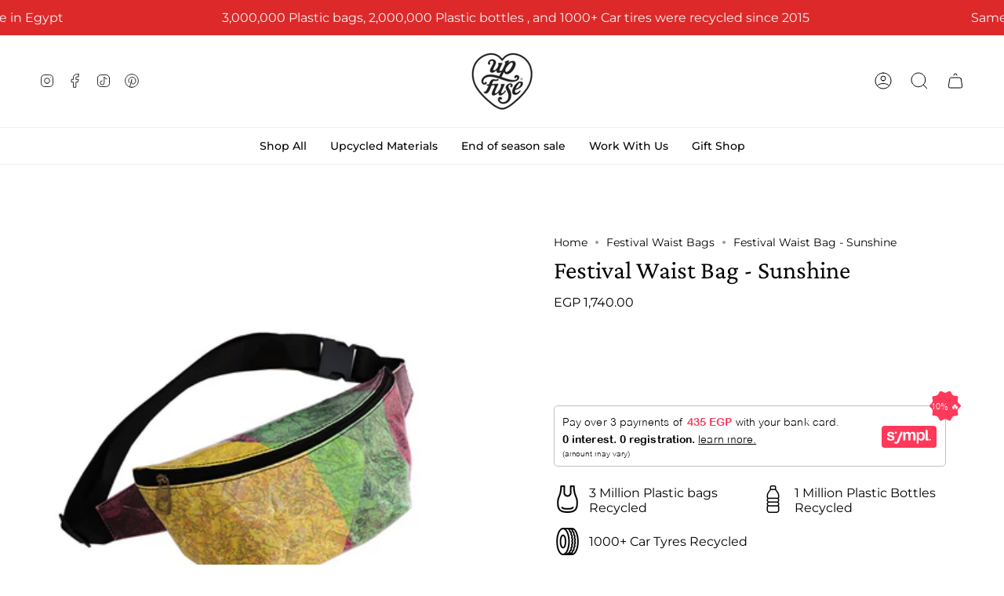

--- FILE ---
content_type: text/html; charset=utf-8
request_url: https://up-fuse.com/collections/festival-waist-bags/products/festival-waist-bag-sunshine
body_size: 38547
content:
<!doctype html>
<html class="no-js no-touch supports-no-cookies" lang="en">
<head>
<script>
window.KiwiSizing = window.KiwiSizing === undefined ? {} : window.KiwiSizing;
KiwiSizing.shop = "upfuse.myshopify.com";


KiwiSizing.data = {
  collections: "483632152867,495018508579,441893126435,455228588323,450177138979,455233274147,441892733219,465410130211,499671662883,489978921251,484644913443,455099875619",
  tags: "Bags,fanny,Fanny Packs,FS 21-7-23,waist bag",
  product: "8216764809507",
  vendor: "Upfuse",
  type: "Cross Bags",
  title: "Festival Waist Bag - Sunshine",
  images: ["\/\/up-fuse.com\/cdn\/shop\/products\/festival-sun-shine-front.jpg?v=1751797370","\/\/up-fuse.com\/cdn\/shop\/files\/DSC1465_4afd257b-51e5-486e-858d-f14fe6fa6a12.jpg?v=1751797370","\/\/up-fuse.com\/cdn\/shop\/files\/DSC1463.jpg?v=1751797371","\/\/up-fuse.com\/cdn\/shop\/files\/DSC1467.jpg?v=1751797371","\/\/up-fuse.com\/cdn\/shop\/files\/CopyofIMG_6755.heic?v=1751797371"],
  options: [{"name":"Title","position":1,"values":["Default Title"]}],
  variants: [{"id":44651739152675,"title":"Default Title","option1":"Default Title","option2":null,"option3":null,"sku":"691540112400","requires_shipping":true,"taxable":true,"featured_image":null,"available":true,"name":"Festival Waist Bag - Sunshine","public_title":null,"options":["Default Title"],"price":174000,"weight":0,"compare_at_price":null,"inventory_management":"shopify","barcode":"112400","requires_selling_plan":false,"selling_plan_allocations":[]}],
};

</script>
<script src="https://cozycountryredirectiii.addons.business/js/eggbox/13982/script_af3e30125cb871f1fdee03d41b66077e.js?v=1&sign=af3e30125cb871f1fdee03d41b66077e&shop=upfuse.myshopify.com" type='text/javascript'></script> 
<!-- Google Tag Manager -->
<script>(function(w,d,s,l,i){w[l]=w[l]||[];w[l].push({'gtm.start':
new Date().getTime(),event:'gtm.js'});var f=d.getElementsByTagName(s)[0],
j=d.createElement(s),dl=l!='dataLayer'?'&l='+l:'';j.async=true;j.src=
'https://www.googletagmanager.com/gtm.js?id='+i+dl;f.parentNode.insertBefore(j,f);
})(window,document,'script','dataLayer','GTM-NVT87J');</script>
<!-- End Google Tag Manager --> 
    <meta charset="UTF-8">
  <meta http-equiv="X-UA-Compatible" content="IE=edge">
  <meta name="viewport" content="width=device-width, initial-scale=1.0">
  <meta name="theme-color" content="">
  <link rel="canonical" href="https://up-fuse.com/products/festival-waist-bag-sunshine">
  <link rel="preconnect" href="https://cdn.shopify.com" crossorigin>
  <!-- ======================= Broadcast Theme V4.0.1 ========================= --><link rel="preconnect" href="https://fonts.shopifycdn.com" crossorigin><link href="//up-fuse.com/cdn/shop/t/45/assets/theme.css?v=35143327454460991151764151413" as="style" rel="preload">
  <link href="//up-fuse.com/cdn/shop/t/45/assets/vendor.js?v=20338928095176918551764151413" as="script" rel="preload">
  <link href="//up-fuse.com/cdn/shop/t/45/assets/theme.js?v=73683454055174073491764151413" as="script" rel="preload">
<style data-shopify>.loading { position: fixed; top: 0; left: 0; z-index: 99999; width: 100%; height: 100%; background: var(--bg); transition: opacity 0.2s ease-out, visibility 0.2s ease-out; }
    body.is-loaded .loading { opacity: 0; visibility: hidden; pointer-events: none; }
    .loading__image__holder { position: absolute; top: 0; left: 0; width: 100%; height: 100%; font-size: 0; display: flex; align-items: center; justify-content: center; }
    .loading__image__holder:nth-child(2) { opacity: 0; }
    .loading__image { max-width: 100px; max-height: 100px; object-fit: contain; }
    .loading--animate .loading__image__holder:nth-child(1) { animation: pulse1 2s infinite ease-in-out; }
    .loading--animate .loading__image__holder:nth-child(2) { animation: pulse2 2s infinite ease-in-out; }
    @keyframes pulse1 {
      0% { opacity: 1; }
      50% { opacity: 0; }
      100% { opacity: 1; }
    }
    @keyframes pulse2 {
      0% { opacity: 0; }
      50% { opacity: 1; }
      100% { opacity: 0; }
    }</style>
    <link rel="icon" type="image/png" href="//up-fuse.com/cdn/shop/files/2_31246fef-5749-40d2-9b26-46dc16727a52.png?crop=center&height=32&v=1762452824&width=32">
  

  <!-- Title and description ================================================ -->
  
<title>
  
  
  Festival Waist Bag - Sunshine
  
  
</title>

  
    <meta name="description" content="Carry all your essentials conveniently, sustainably and in style with our new and improved Festival waist bag. The Up-fuse Festival now comes with a whole set of new features to maximize your convenience even more and ensure maximum sustainability. Features: Inner zipper (NEW) Inner hook (NEW) Outer pocket (NEW) Used s">
  

  <meta property="og:site_name" content="Up-Fuse">
<meta property="og:url" content="https://up-fuse.com/products/festival-waist-bag-sunshine">
<meta property="og:title" content="Festival Waist Bag - Sunshine">
<meta property="og:type" content="product">
<meta property="og:description" content="Carry all your essentials conveniently, sustainably and in style with our new and improved Festival waist bag. The Up-fuse Festival now comes with a whole set of new features to maximize your convenience even more and ensure maximum sustainability. Features: Inner zipper (NEW) Inner hook (NEW) Outer pocket (NEW) Used s"><meta property="og:image" content="http://up-fuse.com/cdn/shop/products/festival-sun-shine-front.jpg?v=1751797370">
  <meta property="og:image:secure_url" content="https://up-fuse.com/cdn/shop/products/festival-sun-shine-front.jpg?v=1751797370">
  <meta property="og:image:width" content="950">
  <meta property="og:image:height" content="950"><meta property="og:price:amount" content="1,740.00">
  <meta property="og:price:currency" content="EGP"><meta name="twitter:card" content="summary_large_image">
<meta name="twitter:title" content="Festival Waist Bag - Sunshine">
<meta name="twitter:description" content="Carry all your essentials conveniently, sustainably and in style with our new and improved Festival waist bag. The Up-fuse Festival now comes with a whole set of new features to maximize your convenience even more and ensure maximum sustainability. Features: Inner zipper (NEW) Inner hook (NEW) Outer pocket (NEW) Used s">

  <!-- CSS ================================================================== -->

  <link href="//up-fuse.com/cdn/shop/t/45/assets/font-settings.css?v=165933137091000826641764151413" rel="stylesheet" type="text/css" media="all" />

  
<style data-shopify>

:root {--scrollbar-width: 0px;


--COLOR-VIDEO-BG: #f2f2f2;
--COLOR-BG-BRIGHTER: #f2f2f2;

--COLOR-BG: #ffffff;
--COLOR-BG-TRANSPARENT: rgba(255, 255, 255, 0);
--COLOR-BG-SECONDARY: #F7F9FA;
--COLOR-BG-RGB: 255, 255, 255;

--COLOR-TEXT-DARK: #000000;
--COLOR-TEXT: #000000;
--COLOR-TEXT-LIGHT: #4d4d4d;


/* === Opacity shades of grey ===*/
--COLOR-A5:  rgba(0, 0, 0, 0.05);
--COLOR-A10: rgba(0, 0, 0, 0.1);
--COLOR-A15: rgba(0, 0, 0, 0.15);
--COLOR-A20: rgba(0, 0, 0, 0.2);
--COLOR-A25: rgba(0, 0, 0, 0.25);
--COLOR-A30: rgba(0, 0, 0, 0.3);
--COLOR-A35: rgba(0, 0, 0, 0.35);
--COLOR-A40: rgba(0, 0, 0, 0.4);
--COLOR-A45: rgba(0, 0, 0, 0.45);
--COLOR-A50: rgba(0, 0, 0, 0.5);
--COLOR-A55: rgba(0, 0, 0, 0.55);
--COLOR-A60: rgba(0, 0, 0, 0.6);
--COLOR-A65: rgba(0, 0, 0, 0.65);
--COLOR-A70: rgba(0, 0, 0, 0.7);
--COLOR-A75: rgba(0, 0, 0, 0.75);
--COLOR-A80: rgba(0, 0, 0, 0.8);
--COLOR-A85: rgba(0, 0, 0, 0.85);
--COLOR-A90: rgba(0, 0, 0, 0.9);
--COLOR-A95: rgba(0, 0, 0, 0.95);

--COLOR-BORDER: rgb(240, 240, 240);
--COLOR-BORDER-LIGHT: #f6f6f6;
--COLOR-BORDER-HAIRLINE: #f7f7f7;
--COLOR-BORDER-DARK: #bdbdbd;/* === Bright color ===*/
--COLOR-PRIMARY: #000000;
--COLOR-PRIMARY-HOVER: #000000;
--COLOR-PRIMARY-FADE: rgba(0, 0, 0, 0.05);
--COLOR-PRIMARY-FADE-HOVER: rgba(0, 0, 0, 0.1);
--COLOR-PRIMARY-LIGHT: #4d4d4d;--COLOR-PRIMARY-OPPOSITE: #ffffff;



/* === link Color ===*/
--COLOR-LINK: #000000;
--COLOR-LINK-HOVER: rgba(0, 0, 0, 0.7);
--COLOR-LINK-FADE: rgba(0, 0, 0, 0.05);
--COLOR-LINK-FADE-HOVER: rgba(0, 0, 0, 0.1);--COLOR-LINK-OPPOSITE: #ffffff;


/* === Product grid sale tags ===*/
--COLOR-SALE-BG: #f9dee5;
--COLOR-SALE-TEXT: #af7b88;--COLOR-SALE-TEXT-SECONDARY: #f9dee5;

/* === Product grid badges ===*/
--COLOR-BADGE-BG: #ffffff;
--COLOR-BADGE-TEXT: #212121;

/* === Product sale color ===*/
--COLOR-SALE: #d20000;

/* === Gray background on Product grid items ===*/--filter-bg: 1.0;/* === Helper colors for form error states ===*/
--COLOR-ERROR: #721C24;
--COLOR-ERROR-BG: #F8D7DA;
--COLOR-ERROR-BORDER: #F5C6CB;



  --RADIUS: 0px;
  --RADIUS-SELECT: 0px;


--COLOR-HEADER-BG: #ffffff;
--COLOR-HEADER-BG-TRANSPARENT: rgba(255, 255, 255, 0);
--COLOR-HEADER-LINK: #000000;
--COLOR-HEADER-LINK-HOVER: rgba(0, 0, 0, 0.7);

--COLOR-MENU-BG: #ffffff;
--COLOR-MENU-LINK: #000000;
--COLOR-MENU-LINK-HOVER: rgba(0, 0, 0, 0.7);
--COLOR-SUBMENU-BG: #ffffff;
--COLOR-SUBMENU-LINK: #000000;
--COLOR-SUBMENU-LINK-HOVER: rgba(0, 0, 0, 0.7);
--COLOR-SUBMENU-TEXT-LIGHT: #4d4d4d;
--COLOR-MENU-TRANSPARENT: #ffffff;
--COLOR-MENU-TRANSPARENT-HOVER: rgba(255, 255, 255, 0.7);

--COLOR-FOOTER-BG: #000000;
--COLOR-FOOTER-TEXT: #ffffff;
--COLOR-FOOTER-LINK: #ffffff;
--COLOR-FOOTER-LINK-HOVER: rgba(255, 255, 255, 0.7);
--COLOR-FOOTER-BORDER: #ffffff;

--TRANSPARENT: rgba(255, 255, 255, 0);

/* === Default overlay opacity ===*/
--overlay-opacity: 0;
--underlay-opacity: 0.4;
--underlay-bg: #000;

/* === Custom Cursor ===*/
--ICON-ZOOM-IN: url( "//up-fuse.com/cdn/shop/t/45/assets/icon-zoom-in.svg?v=182473373117644429561764151413" );
--ICON-ZOOM-OUT: url( "//up-fuse.com/cdn/shop/t/45/assets/icon-zoom-out.svg?v=101497157853986683871764151413" );

/* === Custom Icons ===*/


  
  --ICON-ADD-BAG: url( "//up-fuse.com/cdn/shop/t/45/assets/icon-add-bag.svg?v=23763382405227654651764151413" );
  --ICON-ADD-CART: url( "//up-fuse.com/cdn/shop/t/45/assets/icon-add-cart.svg?v=3962293684743587821764151413" );
  --ICON-ARROW-LEFT: url( "//up-fuse.com/cdn/shop/t/45/assets/icon-arrow-left.svg?v=136066145774695772731764151413" );
  --ICON-ARROW-RIGHT: url( "//up-fuse.com/cdn/shop/t/45/assets/icon-arrow-right.svg?v=150928298113663093401764151413" );
  --ICON-SELECT: url("//up-fuse.com/cdn/shop/t/45/assets/icon-select.svg?v=167170173659852274001764151413");


--PRODUCT-GRID-ASPECT-RATIO: 150.0%;

/* === Typography ===*/
--FONT-WEIGHT-BODY: 400;
--FONT-WEIGHT-BODY-BOLD: 500;

--FONT-STACK-BODY: Montserrat, sans-serif;
--FONT-STYLE-BODY: normal;
--FONT-STYLE-BODY-ITALIC: italic;
--FONT-ADJUST-BODY: 1.0;

--FONT-WEIGHT-HEADING: 400;
--FONT-WEIGHT-HEADING-BOLD: 500;

--FONT-STACK-HEADING: "Crimson Pro", serif;
--FONT-STYLE-HEADING: normal;
--FONT-STYLE-HEADING-ITALIC: italic;
--FONT-ADJUST-HEADING: 1.15;

--FONT-STACK-NAV: Montserrat, sans-serif;
--FONT-STYLE-NAV: normal;
--FONT-STYLE-NAV-ITALIC: italic;
--FONT-ADJUST-NAV: 1.0;

--FONT-WEIGHT-NAV: 400;
--FONT-WEIGHT-NAV-BOLD: 500;

--FONT-SIZE-BASE: 1.0rem;
--FONT-SIZE-BASE-PERCENT: 1.0;

/* === Parallax ===*/
--PARALLAX-STRENGTH-MIN: 120.0%;
--PARALLAX-STRENGTH-MAX: 130.0%;--LAYOUT-OUTER: 50px;
  --LAYOUT-GUTTER: 32px;
  --LAYOUT-OUTER-MEDIUM: 30px;
  --LAYOUT-GUTTER-MEDIUM: 22px;
  --LAYOUT-OUTER-SMALL: 16px;
  --LAYOUT-GUTTER-SMALL: 16px;--base-animation-delay: 0ms;
--line-height-normal: 1.375; /* Equals to line-height: normal; */--SIDEBAR-WIDTH: 288px;
  --SIDEBAR-WIDTH-MEDIUM: 258px;--ICON-STROKE-WIDTH: 1px;/* === Button General ===*/
--BTN-FONT-STACK: Figtree, sans-serif;
--BTN-FONT-WEIGHT: 400;
--BTN-FONT-STYLE: normal;
--BTN-FONT-SIZE: 13px;

--BTN-LETTER-SPACING: 0.1em;
--BTN-UPPERCASE: uppercase;

/* === Button Primary ===*/
--BTN-PRIMARY-BORDER-COLOR: #212121;
--BTN-PRIMARY-BG-COLOR: #212121;
--BTN-PRIMARY-TEXT-COLOR: #ffffff;


  --BTN-PRIMARY-BG-COLOR-BRIGHTER: #3b3b3b;


/* === Button Secondary ===*/
--BTN-SECONDARY-BORDER-COLOR: #212121;
--BTN-SECONDARY-BG-COLOR: #212121;
--BTN-SECONDARY-TEXT-COLOR: #ffffff;


  --BTN-SECONDARY-BG-COLOR-BRIGHTER: #3b3b3b;


/* === Button White ===*/
--TEXT-BTN-BORDER-WHITE: #fff;
--TEXT-BTN-BG-WHITE: #fff;
--TEXT-BTN-WHITE: #000;
--TEXT-BTN-BG-WHITE-BRIGHTER: #f2f2f2;

/* === Button Black ===*/
--TEXT-BTN-BG-BLACK: #000;
--TEXT-BTN-BORDER-BLACK: #000;
--TEXT-BTN-BLACK: #fff;
--TEXT-BTN-BG-BLACK-BRIGHTER: #1a1a1a;

/* === Cart Gradient ===*/


  --FREE-SHIPPING-GRADIENT: linear-gradient(to right, var(--COLOR-PRIMARY-LIGHT) 0%, var(--COLOR-PRIMARY) 100%);


}
</style>


  <link href="//up-fuse.com/cdn/shop/t/45/assets/theme.css?v=35143327454460991151764151413" rel="stylesheet" type="text/css" media="all" />

  

  <script>
    if (window.navigator.userAgent.indexOf('MSIE ') > 0 || window.navigator.userAgent.indexOf('Trident/') > 0) {
      document.documentElement.className = document.documentElement.className + ' ie';

      var scripts = document.getElementsByTagName('script')[0];
      var polyfill = document.createElement("script");
      polyfill.defer = true;
      polyfill.src = "//up-fuse.com/cdn/shop/t/45/assets/ie11.js?v=144489047535103983231764151413";

      scripts.parentNode.insertBefore(polyfill, scripts);
    } else {
      document.documentElement.className = document.documentElement.className.replace('no-js', 'js');
    }

    let root = '/';
    if (root[root.length - 1] !== '/') {
      root = root + '/';
    }

    window.theme = {
      routes: {
        root: root,
        cart: '/cart',
        cart_add_url: '/cart/add',
        product_recommendations_url: '/recommendations/products',
        predictive_search_url: '/search/suggest',
        addresses_url: '/account/addresses'
      },
      assets: {
        photoswipe: '//up-fuse.com/cdn/shop/t/45/assets/photoswipe.js?v=162613001030112971491764151413',
        smoothscroll: '//up-fuse.com/cdn/shop/t/45/assets/smoothscroll.js?v=37906625415260927261764151413',
        swatches: '//up-fuse.com/cdn/shop/t/45/assets/swatches.json?v=153762849283573572451764151413',
        base: "//up-fuse.com/cdn/shop/t/45/assets/",
      },
      strings: {
        addToCart: "Add to cart",
        soldOut: "Sold Out",
        from: "From",
        preOrder: "Pre-order",
        sale: "Sale",
        subscription: "Subscription",
        unavailable: "Unavailable",
        unitPrice: "Unit price",
        unitPriceSeparator: "per",
        shippingCalcSubmitButton: "Calculate shipping",
        shippingCalcSubmitButtonDisabled: "Calculating...",
        selectValue: "Select value",
        selectColor: "Select color",
        oneColor: "color",
        otherColor: "colors",
        upsellAddToCart: "Add",
        free: "Free",
        swatchesColor: "Color, Colour"
      },
      settings: {
        customerLoggedIn: null ? true : false,
        cartDrawerEnabled: true,
        enableQuickAdd: true,
        enableAnimations: true,
        transparentHeader: false,
        variantOnSale: true,
      },
      moneyFormat: false ? "EGP {{amount}} " : "EGP {{amount}} ",
      moneyWithoutCurrencyFormat: "EGP {{amount}} ",
      moneyWithCurrencyFormat: "EGP {{amount}} ",
      subtotal: 0,
      info: {
        name: 'broadcast'
      },
      version: '4.0.1'
    };

    if (window.performance) {
      window.performance.mark('init');
    } else {
      window.fastNetworkAndCPU = false;
    }
  </script>

  
    <script src="//up-fuse.com/cdn/shopifycloud/storefront/assets/themes_support/shopify_common-5f594365.js" defer="defer"></script>
  

  <!-- Theme Javascript ============================================================== -->
  <script src="//up-fuse.com/cdn/shop/t/45/assets/vendor.js?v=20338928095176918551764151413" defer="defer"></script>
  <script src="//up-fuse.com/cdn/shop/t/45/assets/theme.js?v=73683454055174073491764151413" defer="defer"></script><!-- Shopify app scripts =========================================================== -->

  <script>window.performance && window.performance.mark && window.performance.mark('shopify.content_for_header.start');</script><meta name="facebook-domain-verification" content="v46rh95qsetrhm88j7jdk27ezlac4j">
<meta name="google-site-verification" content="8US9aEwzSJS7FqIMsyXqFg5Pc-1eALav7hpDp1mSTwk">
<meta id="shopify-digital-wallet" name="shopify-digital-wallet" content="/73957867811/digital_wallets/dialog">
<link rel="alternate" type="application/json+oembed" href="https://up-fuse.com/products/festival-waist-bag-sunshine.oembed">
<script async="async" src="/checkouts/internal/preloads.js?locale=en-EG"></script>
<script id="shopify-features" type="application/json">{"accessToken":"ac06d114a9589969a86816037afedc0b","betas":["rich-media-storefront-analytics"],"domain":"up-fuse.com","predictiveSearch":true,"shopId":73957867811,"locale":"en"}</script>
<script>var Shopify = Shopify || {};
Shopify.shop = "upfuse.myshopify.com";
Shopify.locale = "en";
Shopify.currency = {"active":"EGP","rate":"1.0"};
Shopify.country = "EG";
Shopify.theme = {"name":"Copy of Copy of New branding - SEO","id":182188409123,"schema_name":"Broadcast","schema_version":"4.0.1","theme_store_id":868,"role":"main"};
Shopify.theme.handle = "null";
Shopify.theme.style = {"id":null,"handle":null};
Shopify.cdnHost = "up-fuse.com/cdn";
Shopify.routes = Shopify.routes || {};
Shopify.routes.root = "/";</script>
<script type="module">!function(o){(o.Shopify=o.Shopify||{}).modules=!0}(window);</script>
<script>!function(o){function n(){var o=[];function n(){o.push(Array.prototype.slice.apply(arguments))}return n.q=o,n}var t=o.Shopify=o.Shopify||{};t.loadFeatures=n(),t.autoloadFeatures=n()}(window);</script>
<script id="shop-js-analytics" type="application/json">{"pageType":"product"}</script>
<script defer="defer" async type="module" src="//up-fuse.com/cdn/shopifycloud/shop-js/modules/v2/client.init-shop-cart-sync_BN7fPSNr.en.esm.js"></script>
<script defer="defer" async type="module" src="//up-fuse.com/cdn/shopifycloud/shop-js/modules/v2/chunk.common_Cbph3Kss.esm.js"></script>
<script defer="defer" async type="module" src="//up-fuse.com/cdn/shopifycloud/shop-js/modules/v2/chunk.modal_DKumMAJ1.esm.js"></script>
<script type="module">
  await import("//up-fuse.com/cdn/shopifycloud/shop-js/modules/v2/client.init-shop-cart-sync_BN7fPSNr.en.esm.js");
await import("//up-fuse.com/cdn/shopifycloud/shop-js/modules/v2/chunk.common_Cbph3Kss.esm.js");
await import("//up-fuse.com/cdn/shopifycloud/shop-js/modules/v2/chunk.modal_DKumMAJ1.esm.js");

  window.Shopify.SignInWithShop?.initShopCartSync?.({"fedCMEnabled":true,"windoidEnabled":true});

</script>
<script>(function() {
  var isLoaded = false;
  function asyncLoad() {
    if (isLoaded) return;
    isLoaded = true;
    var urls = ["https:\/\/cozycountryredirectiii.addons.business\/js\/eggbox\/13982\/script_af3e30125cb871f1fdee03d41b66077e.js?v=1\u0026sign=af3e30125cb871f1fdee03d41b66077e\u0026shop=upfuse.myshopify.com","\/\/cdn.shopify.com\/proxy\/5d65962dadee5d2060f2f7a74fb991309901e85e5ad7e8e43dc95659ffa69de5\/bucket.useifsapp.com\/theme-files-min\/js\/ifs-script-tag-min.js?v=1\u0026shop=upfuse.myshopify.com\u0026sp-cache-control=cHVibGljLCBtYXgtYWdlPTkwMA"];
    for (var i = 0; i < urls.length; i++) {
      var s = document.createElement('script');
      s.type = 'text/javascript';
      s.async = true;
      s.src = urls[i];
      var x = document.getElementsByTagName('script')[0];
      x.parentNode.insertBefore(s, x);
    }
  };
  if(window.attachEvent) {
    window.attachEvent('onload', asyncLoad);
  } else {
    window.addEventListener('load', asyncLoad, false);
  }
})();</script>
<script id="__st">var __st={"a":73957867811,"offset":7200,"reqid":"5e4a1b6e-85a0-4717-98d0-f9243e75ff25-1769768733","pageurl":"up-fuse.com\/collections\/festival-waist-bags\/products\/festival-waist-bag-sunshine","u":"52bbb6449819","p":"product","rtyp":"product","rid":8216764809507};</script>
<script>window.ShopifyPaypalV4VisibilityTracking = true;</script>
<script id="captcha-bootstrap">!function(){'use strict';const t='contact',e='account',n='new_comment',o=[[t,t],['blogs',n],['comments',n],[t,'customer']],c=[[e,'customer_login'],[e,'guest_login'],[e,'recover_customer_password'],[e,'create_customer']],r=t=>t.map((([t,e])=>`form[action*='/${t}']:not([data-nocaptcha='true']) input[name='form_type'][value='${e}']`)).join(','),a=t=>()=>t?[...document.querySelectorAll(t)].map((t=>t.form)):[];function s(){const t=[...o],e=r(t);return a(e)}const i='password',u='form_key',d=['recaptcha-v3-token','g-recaptcha-response','h-captcha-response',i],f=()=>{try{return window.sessionStorage}catch{return}},m='__shopify_v',_=t=>t.elements[u];function p(t,e,n=!1){try{const o=window.sessionStorage,c=JSON.parse(o.getItem(e)),{data:r}=function(t){const{data:e,action:n}=t;return t[m]||n?{data:e,action:n}:{data:t,action:n}}(c);for(const[e,n]of Object.entries(r))t.elements[e]&&(t.elements[e].value=n);n&&o.removeItem(e)}catch(o){console.error('form repopulation failed',{error:o})}}const l='form_type',E='cptcha';function T(t){t.dataset[E]=!0}const w=window,h=w.document,L='Shopify',v='ce_forms',y='captcha';let A=!1;((t,e)=>{const n=(g='f06e6c50-85a8-45c8-87d0-21a2b65856fe',I='https://cdn.shopify.com/shopifycloud/storefront-forms-hcaptcha/ce_storefront_forms_captcha_hcaptcha.v1.5.2.iife.js',D={infoText:'Protected by hCaptcha',privacyText:'Privacy',termsText:'Terms'},(t,e,n)=>{const o=w[L][v],c=o.bindForm;if(c)return c(t,g,e,D).then(n);var r;o.q.push([[t,g,e,D],n]),r=I,A||(h.body.append(Object.assign(h.createElement('script'),{id:'captcha-provider',async:!0,src:r})),A=!0)});var g,I,D;w[L]=w[L]||{},w[L][v]=w[L][v]||{},w[L][v].q=[],w[L][y]=w[L][y]||{},w[L][y].protect=function(t,e){n(t,void 0,e),T(t)},Object.freeze(w[L][y]),function(t,e,n,w,h,L){const[v,y,A,g]=function(t,e,n){const i=e?o:[],u=t?c:[],d=[...i,...u],f=r(d),m=r(i),_=r(d.filter((([t,e])=>n.includes(e))));return[a(f),a(m),a(_),s()]}(w,h,L),I=t=>{const e=t.target;return e instanceof HTMLFormElement?e:e&&e.form},D=t=>v().includes(t);t.addEventListener('submit',(t=>{const e=I(t);if(!e)return;const n=D(e)&&!e.dataset.hcaptchaBound&&!e.dataset.recaptchaBound,o=_(e),c=g().includes(e)&&(!o||!o.value);(n||c)&&t.preventDefault(),c&&!n&&(function(t){try{if(!f())return;!function(t){const e=f();if(!e)return;const n=_(t);if(!n)return;const o=n.value;o&&e.removeItem(o)}(t);const e=Array.from(Array(32),(()=>Math.random().toString(36)[2])).join('');!function(t,e){_(t)||t.append(Object.assign(document.createElement('input'),{type:'hidden',name:u})),t.elements[u].value=e}(t,e),function(t,e){const n=f();if(!n)return;const o=[...t.querySelectorAll(`input[type='${i}']`)].map((({name:t})=>t)),c=[...d,...o],r={};for(const[a,s]of new FormData(t).entries())c.includes(a)||(r[a]=s);n.setItem(e,JSON.stringify({[m]:1,action:t.action,data:r}))}(t,e)}catch(e){console.error('failed to persist form',e)}}(e),e.submit())}));const S=(t,e)=>{t&&!t.dataset[E]&&(n(t,e.some((e=>e===t))),T(t))};for(const o of['focusin','change'])t.addEventListener(o,(t=>{const e=I(t);D(e)&&S(e,y())}));const B=e.get('form_key'),M=e.get(l),P=B&&M;t.addEventListener('DOMContentLoaded',(()=>{const t=y();if(P)for(const e of t)e.elements[l].value===M&&p(e,B);[...new Set([...A(),...v().filter((t=>'true'===t.dataset.shopifyCaptcha))])].forEach((e=>S(e,t)))}))}(h,new URLSearchParams(w.location.search),n,t,e,['guest_login'])})(!0,!0)}();</script>
<script integrity="sha256-4kQ18oKyAcykRKYeNunJcIwy7WH5gtpwJnB7kiuLZ1E=" data-source-attribution="shopify.loadfeatures" defer="defer" src="//up-fuse.com/cdn/shopifycloud/storefront/assets/storefront/load_feature-a0a9edcb.js" crossorigin="anonymous"></script>
<script data-source-attribution="shopify.dynamic_checkout.dynamic.init">var Shopify=Shopify||{};Shopify.PaymentButton=Shopify.PaymentButton||{isStorefrontPortableWallets:!0,init:function(){window.Shopify.PaymentButton.init=function(){};var t=document.createElement("script");t.src="https://up-fuse.com/cdn/shopifycloud/portable-wallets/latest/portable-wallets.en.js",t.type="module",document.head.appendChild(t)}};
</script>
<script data-source-attribution="shopify.dynamic_checkout.buyer_consent">
  function portableWalletsHideBuyerConsent(e){var t=document.getElementById("shopify-buyer-consent"),n=document.getElementById("shopify-subscription-policy-button");t&&n&&(t.classList.add("hidden"),t.setAttribute("aria-hidden","true"),n.removeEventListener("click",e))}function portableWalletsShowBuyerConsent(e){var t=document.getElementById("shopify-buyer-consent"),n=document.getElementById("shopify-subscription-policy-button");t&&n&&(t.classList.remove("hidden"),t.removeAttribute("aria-hidden"),n.addEventListener("click",e))}window.Shopify?.PaymentButton&&(window.Shopify.PaymentButton.hideBuyerConsent=portableWalletsHideBuyerConsent,window.Shopify.PaymentButton.showBuyerConsent=portableWalletsShowBuyerConsent);
</script>
<script data-source-attribution="shopify.dynamic_checkout.cart.bootstrap">document.addEventListener("DOMContentLoaded",(function(){function t(){return document.querySelector("shopify-accelerated-checkout-cart, shopify-accelerated-checkout")}if(t())Shopify.PaymentButton.init();else{new MutationObserver((function(e,n){t()&&(Shopify.PaymentButton.init(),n.disconnect())})).observe(document.body,{childList:!0,subtree:!0})}}));
</script>
<script id="sections-script" data-sections="footer" defer="defer" src="//up-fuse.com/cdn/shop/t/45/compiled_assets/scripts.js?v=6834"></script>
<script>window.performance && window.performance.mark && window.performance.mark('shopify.content_for_header.end');</script>

<!-- BEGIN app block: shopify://apps/smart-seo/blocks/smartseo/7b0a6064-ca2e-4392-9a1d-8c43c942357b --><meta name="smart-seo-integrated" content="true" /><!-- metatagsSavedToSEOFields: true --><!-- END app block --><!-- BEGIN app block: shopify://apps/essential-announcer/blocks/app-embed/93b5429f-c8d6-4c33-ae14-250fd84f361b --><script>
  
    window.essentialAnnouncementConfigs = [];
  
  window.essentialAnnouncementMeta = {
    productCollections: [{"id":483632152867,"handle":"all-products-2","updated_at":"2026-01-29T14:12:56+02:00","published_at":"2025-12-03T16:17:49+02:00","sort_order":"manual","template_suffix":"","published_scope":"global","title":"All Products","body_html":""},{"id":495018508579,"handle":"all-products","title":"All Products","updated_at":"2026-01-30T12:15:57+02:00","body_html":"","published_at":"2025-07-02T13:55:09+03:00","sort_order":"best-selling","template_suffix":"","disjunctive":true,"rules":[{"column":"variant_inventory","relation":"greater_than","condition":"0"}],"published_scope":"global"},{"id":441893126435,"handle":"bags","updated_at":"2026-01-29T14:12:56+02:00","published_at":"2025-12-03T16:17:48+02:00","sort_order":"created-desc","template_suffix":"","published_scope":"global","title":"Bags","body_html":""},{"id":455228588323,"handle":"sustainable-bags","title":"Bags","updated_at":"2026-01-29T14:12:56+02:00","body_html":"","published_at":"2025-06-22T23:52:05+03:00","sort_order":"created-desc","template_suffix":"","disjunctive":false,"rules":[{"column":"tag","relation":"equals","condition":"Bags"}],"published_scope":"global"},{"id":450177138979,"handle":"best-sellers","title":"Best sellers","updated_at":"2026-01-29T14:12:56+02:00","body_html":"","published_at":"2023-06-21T21:24:27+03:00","sort_order":"best-selling","template_suffix":"","disjunctive":true,"rules":[{"column":"tag","relation":"equals","condition":"lolita multiway"},{"column":"tag","relation":"equals","condition":"beach slipper"},{"column":"tag","relation":"equals","condition":"Fanny Packs"},{"column":"tag","relation":"equals","condition":"Streetwear"},{"column":"tag","relation":"equals","condition":"Wallets"},{"column":"tag","relation":"equals","condition":"tote bag"},{"column":"tag","relation":"equals","condition":"folder laptop sleeve"},{"column":"tag","relation":"equals","condition":"Denim"},{"column":"tag","relation":"equals","condition":"Footwear"}],"published_scope":"global"},{"id":455233274147,"handle":"sustainable-fanny-packs","title":"Fanny Packs","updated_at":"2026-01-03T14:12:37+02:00","body_html":"","published_at":"2023-08-03T11:57:47+03:00","sort_order":"manual","template_suffix":"","disjunctive":false,"rules":[{"column":"tag","relation":"equals","condition":"Fanny Packs"},{"column":"variant_inventory","relation":"greater_than","condition":"0"}],"published_scope":"global"},{"id":441892733219,"handle":"festival-waist-bags","updated_at":"2026-01-03T14:12:37+02:00","published_at":"2023-04-09T16:18:52+02:00","sort_order":"manual","template_suffix":null,"published_scope":"global","title":"Festival Waist Bags","body_html":null},{"id":465410130211,"handle":"christmas-gifts","title":"Gift Guide","updated_at":"2026-01-30T12:15:57+02:00","body_html":"","published_at":"2025-12-02T13:39:00+02:00","sort_order":"created-desc","template_suffix":"","disjunctive":false,"rules":[{"column":"variant_inventory","relation":"greater_than","condition":"0"}],"published_scope":"global"},{"id":499671662883,"handle":"gift-shop-🎁","title":"GIFT SHOP 🎁","updated_at":"2026-01-29T14:12:56+02:00","body_html":"","published_at":"2025-12-02T13:36:52+02:00","sort_order":"created-desc","template_suffix":"","disjunctive":false,"rules":[{"column":"variant_price","relation":"less_than","condition":"2000"}],"published_scope":"global"},{"id":489978921251,"handle":"made-from-plastic-bags","updated_at":"2026-01-29T14:12:56+02:00","published_at":"2025-02-19T15:44:59+02:00","sort_order":"manual","template_suffix":"","published_scope":"global","title":"Made from plastic bags","body_html":""},{"id":484644913443,"handle":"circular-november","updated_at":"2026-01-29T14:12:56+02:00","published_at":"2024-10-31T19:03:30+03:00","sort_order":"manual","template_suffix":"","published_scope":"global","title":"Sale","body_html":""},{"id":455099875619,"handle":"women-streetwear","title":"Women","updated_at":"2026-01-29T14:12:56+02:00","body_html":"","published_at":"2023-08-02T13:43:36+03:00","sort_order":"created-desc","template_suffix":"","disjunctive":true,"rules":[{"column":"tag","relation":"equals","condition":"Women"},{"column":"variant_inventory","relation":"greater_than","condition":"0"},{"column":"tag","relation":"equals","condition":"Streetwear"},{"column":"tag","relation":"equals","condition":"scarves"}],"published_scope":"global"}],
    productData: {"id":8216764809507,"title":"Festival Waist Bag - Sunshine","handle":"festival-waist-bag-sunshine","description":"\u003cp\u003eCarry all your essentials conveniently, sustainably and in style with our new and improved \u003cem\u003eFestival\u003c\/em\u003e waist bag. The Up-fuse \u003cem\u003eFestival\u003c\/em\u003e now comes with a whole set of new features to maximize your convenience even more and ensure maximum sustainability.\u003c\/p\u003e\n\u003ch3\u003eFeatures:\u003c\/h3\u003e\n\u003cul\u003e\n\u003cli\u003eInner zipper (NEW)\u003c\/li\u003e\n\u003cli\u003eInner hook (NEW)\u003c\/li\u003e\n\u003cli\u003eOuter pocket (NEW)\u003c\/li\u003e\n\u003cli\u003eUsed seat belt as a strap (NEW) - to boost sustainability even more!\u003c\/li\u003e\n\u003c\/ul\u003e\n\u003ch3\u003eMaterials Used:\u003c\/h3\u003e\n\u003cul\u003e\n\u003cli\u003eMade of 20 recycled plastic bags\u003c\/li\u003e\n\u003cli\u003eNo dyes added to the recycled material\u003c\/li\u003e\n\u003cli\u003eCotton canvas outer pocket\u003c\/li\u003e\n\u003cli\u003eFabric net\u003c\/li\u003e\n\u003cli\u003eUsed seat belt\u003c\/li\u003e\n\u003c\/ul\u003e\n\u003cp\u003e \u003c\/p\u003e\n\u003cp\u003e\u003cem\u003eAll our products are sustainably and locally produced in Egypt. Want to know more about the people behind your product? Visit \u003c\/em\u003e\u003ca href=\"https:\/\/www.up-fuse.com\/upfuse-story\"\u003e\u003cem\u003ethis page\u003c\/em\u003e\u003c\/a\u003e\u003c\/p\u003e\n\u003cp\u003e \u003c\/p\u003e\n\u003cp\u003e\u003cstrong\u003eIMPORTANT\u003c\/strong\u003e\u003c\/p\u003e\n\u003cp\u003e\u003cstrong\u003eNone of our products look 100% alike, so please note that the product you receive may slightly differ from the picture. Each plastic sheet we use to make our products is unique, making each produced item one of a kind. Enjoy your individualized purchase!\u003c\/strong\u003e\u003c\/p\u003e\n\u003cp\u003e \u003c\/p\u003e\n\u003cp\u003e*\u003cem\u003ePlease note that this product has nothing to do with the official festival. We have randomly named the waist bags matching their looks to festivals. Neither is Up-fuse a sponsor nor do we officially promote the named festival.\u003c\/em\u003e\u003c\/p\u003e","published_at":"2025-08-27T14:17:20+03:00","created_at":"2023-04-09T18:32:39+02:00","vendor":"Upfuse","type":"Cross Bags","tags":["Bags","fanny","Fanny Packs","FS 21-7-23","waist bag"],"price":174000,"price_min":174000,"price_max":174000,"available":true,"price_varies":false,"compare_at_price":null,"compare_at_price_min":0,"compare_at_price_max":0,"compare_at_price_varies":false,"variants":[{"id":44651739152675,"title":"Default Title","option1":"Default Title","option2":null,"option3":null,"sku":"691540112400","requires_shipping":true,"taxable":true,"featured_image":null,"available":true,"name":"Festival Waist Bag - Sunshine","public_title":null,"options":["Default Title"],"price":174000,"weight":0,"compare_at_price":null,"inventory_management":"shopify","barcode":"112400","requires_selling_plan":false,"selling_plan_allocations":[]}],"images":["\/\/up-fuse.com\/cdn\/shop\/products\/festival-sun-shine-front.jpg?v=1751797370","\/\/up-fuse.com\/cdn\/shop\/files\/DSC1465_4afd257b-51e5-486e-858d-f14fe6fa6a12.jpg?v=1751797370","\/\/up-fuse.com\/cdn\/shop\/files\/DSC1463.jpg?v=1751797371","\/\/up-fuse.com\/cdn\/shop\/files\/DSC1467.jpg?v=1751797371","\/\/up-fuse.com\/cdn\/shop\/files\/CopyofIMG_6755.heic?v=1751797371"],"featured_image":"\/\/up-fuse.com\/cdn\/shop\/products\/festival-sun-shine-front.jpg?v=1751797370","options":["Title"],"media":[{"alt":null,"id":33330209653027,"position":1,"preview_image":{"aspect_ratio":1.0,"height":950,"width":950,"src":"\/\/up-fuse.com\/cdn\/shop\/products\/festival-sun-shine-front.jpg?v=1751797370"},"aspect_ratio":1.0,"height":950,"media_type":"image","src":"\/\/up-fuse.com\/cdn\/shop\/products\/festival-sun-shine-front.jpg?v=1751797370","width":950},{"alt":null,"id":39377957224739,"position":2,"preview_image":{"aspect_ratio":0.667,"height":6000,"width":4000,"src":"\/\/up-fuse.com\/cdn\/shop\/files\/DSC1465_4afd257b-51e5-486e-858d-f14fe6fa6a12.jpg?v=1751797370"},"aspect_ratio":0.667,"height":6000,"media_type":"image","src":"\/\/up-fuse.com\/cdn\/shop\/files\/DSC1465_4afd257b-51e5-486e-858d-f14fe6fa6a12.jpg?v=1751797370","width":4000},{"alt":null,"id":39377957257507,"position":3,"preview_image":{"aspect_ratio":0.667,"height":6000,"width":4000,"src":"\/\/up-fuse.com\/cdn\/shop\/files\/DSC1463.jpg?v=1751797371"},"aspect_ratio":0.667,"height":6000,"media_type":"image","src":"\/\/up-fuse.com\/cdn\/shop\/files\/DSC1463.jpg?v=1751797371","width":4000},{"alt":null,"id":39377957159203,"position":4,"preview_image":{"aspect_ratio":0.667,"height":6000,"width":4000,"src":"\/\/up-fuse.com\/cdn\/shop\/files\/DSC1467.jpg?v=1751797371"},"aspect_ratio":0.667,"height":6000,"media_type":"image","src":"\/\/up-fuse.com\/cdn\/shop\/files\/DSC1467.jpg?v=1751797371","width":4000},{"alt":null,"id":37357425918243,"position":5,"preview_image":{"aspect_ratio":0.75,"height":4032,"width":3024,"src":"\/\/up-fuse.com\/cdn\/shop\/files\/CopyofIMG_6755.heic?v=1751797371"},"aspect_ratio":0.75,"height":4032,"media_type":"image","src":"\/\/up-fuse.com\/cdn\/shop\/files\/CopyofIMG_6755.heic?v=1751797371","width":3024}],"requires_selling_plan":false,"selling_plan_groups":[],"content":"\u003cp\u003eCarry all your essentials conveniently, sustainably and in style with our new and improved \u003cem\u003eFestival\u003c\/em\u003e waist bag. The Up-fuse \u003cem\u003eFestival\u003c\/em\u003e now comes with a whole set of new features to maximize your convenience even more and ensure maximum sustainability.\u003c\/p\u003e\n\u003ch3\u003eFeatures:\u003c\/h3\u003e\n\u003cul\u003e\n\u003cli\u003eInner zipper (NEW)\u003c\/li\u003e\n\u003cli\u003eInner hook (NEW)\u003c\/li\u003e\n\u003cli\u003eOuter pocket (NEW)\u003c\/li\u003e\n\u003cli\u003eUsed seat belt as a strap (NEW) - to boost sustainability even more!\u003c\/li\u003e\n\u003c\/ul\u003e\n\u003ch3\u003eMaterials Used:\u003c\/h3\u003e\n\u003cul\u003e\n\u003cli\u003eMade of 20 recycled plastic bags\u003c\/li\u003e\n\u003cli\u003eNo dyes added to the recycled material\u003c\/li\u003e\n\u003cli\u003eCotton canvas outer pocket\u003c\/li\u003e\n\u003cli\u003eFabric net\u003c\/li\u003e\n\u003cli\u003eUsed seat belt\u003c\/li\u003e\n\u003c\/ul\u003e\n\u003cp\u003e \u003c\/p\u003e\n\u003cp\u003e\u003cem\u003eAll our products are sustainably and locally produced in Egypt. Want to know more about the people behind your product? Visit \u003c\/em\u003e\u003ca href=\"https:\/\/www.up-fuse.com\/upfuse-story\"\u003e\u003cem\u003ethis page\u003c\/em\u003e\u003c\/a\u003e\u003c\/p\u003e\n\u003cp\u003e \u003c\/p\u003e\n\u003cp\u003e\u003cstrong\u003eIMPORTANT\u003c\/strong\u003e\u003c\/p\u003e\n\u003cp\u003e\u003cstrong\u003eNone of our products look 100% alike, so please note that the product you receive may slightly differ from the picture. Each plastic sheet we use to make our products is unique, making each produced item one of a kind. Enjoy your individualized purchase!\u003c\/strong\u003e\u003c\/p\u003e\n\u003cp\u003e \u003c\/p\u003e\n\u003cp\u003e*\u003cem\u003ePlease note that this product has nothing to do with the official festival. We have randomly named the waist bags matching their looks to festivals. Neither is Up-fuse a sponsor nor do we officially promote the named festival.\u003c\/em\u003e\u003c\/p\u003e"},
    templateName: "product",
    collectionId: 441892733219,
  };
</script>

 
<style>
.essential_annoucement_bar_wrapper {display: none;}
</style>


<script src="https://cdn.shopify.com/extensions/019c0613-2ff3-7390-8dca-972545523656/essential-announcement-bar-76/assets/announcement-bar-essential-apps.js" defer></script>

<!-- END app block --><script src="https://cdn.shopify.com/extensions/019b8d54-2388-79d8-becc-d32a3afe2c7a/omnisend-50/assets/omnisend-in-shop.js" type="text/javascript" defer="defer"></script>
<script src="https://cdn.shopify.com/extensions/019b0ca3-aa13-7aa2-a0b4-6cb667a1f6f7/essential-countdown-timer-55/assets/countdown_timer_essential_apps.min.js" type="text/javascript" defer="defer"></script>
<link href="https://monorail-edge.shopifysvc.com" rel="dns-prefetch">
<script>(function(){if ("sendBeacon" in navigator && "performance" in window) {try {var session_token_from_headers = performance.getEntriesByType('navigation')[0].serverTiming.find(x => x.name == '_s').description;} catch {var session_token_from_headers = undefined;}var session_cookie_matches = document.cookie.match(/_shopify_s=([^;]*)/);var session_token_from_cookie = session_cookie_matches && session_cookie_matches.length === 2 ? session_cookie_matches[1] : "";var session_token = session_token_from_headers || session_token_from_cookie || "";function handle_abandonment_event(e) {var entries = performance.getEntries().filter(function(entry) {return /monorail-edge.shopifysvc.com/.test(entry.name);});if (!window.abandonment_tracked && entries.length === 0) {window.abandonment_tracked = true;var currentMs = Date.now();var navigation_start = performance.timing.navigationStart;var payload = {shop_id: 73957867811,url: window.location.href,navigation_start,duration: currentMs - navigation_start,session_token,page_type: "product"};window.navigator.sendBeacon("https://monorail-edge.shopifysvc.com/v1/produce", JSON.stringify({schema_id: "online_store_buyer_site_abandonment/1.1",payload: payload,metadata: {event_created_at_ms: currentMs,event_sent_at_ms: currentMs}}));}}window.addEventListener('pagehide', handle_abandonment_event);}}());</script>
<script id="web-pixels-manager-setup">(function e(e,d,r,n,o){if(void 0===o&&(o={}),!Boolean(null===(a=null===(i=window.Shopify)||void 0===i?void 0:i.analytics)||void 0===a?void 0:a.replayQueue)){var i,a;window.Shopify=window.Shopify||{};var t=window.Shopify;t.analytics=t.analytics||{};var s=t.analytics;s.replayQueue=[],s.publish=function(e,d,r){return s.replayQueue.push([e,d,r]),!0};try{self.performance.mark("wpm:start")}catch(e){}var l=function(){var e={modern:/Edge?\/(1{2}[4-9]|1[2-9]\d|[2-9]\d{2}|\d{4,})\.\d+(\.\d+|)|Firefox\/(1{2}[4-9]|1[2-9]\d|[2-9]\d{2}|\d{4,})\.\d+(\.\d+|)|Chrom(ium|e)\/(9{2}|\d{3,})\.\d+(\.\d+|)|(Maci|X1{2}).+ Version\/(15\.\d+|(1[6-9]|[2-9]\d|\d{3,})\.\d+)([,.]\d+|)( \(\w+\)|)( Mobile\/\w+|) Safari\/|Chrome.+OPR\/(9{2}|\d{3,})\.\d+\.\d+|(CPU[ +]OS|iPhone[ +]OS|CPU[ +]iPhone|CPU IPhone OS|CPU iPad OS)[ +]+(15[._]\d+|(1[6-9]|[2-9]\d|\d{3,})[._]\d+)([._]\d+|)|Android:?[ /-](13[3-9]|1[4-9]\d|[2-9]\d{2}|\d{4,})(\.\d+|)(\.\d+|)|Android.+Firefox\/(13[5-9]|1[4-9]\d|[2-9]\d{2}|\d{4,})\.\d+(\.\d+|)|Android.+Chrom(ium|e)\/(13[3-9]|1[4-9]\d|[2-9]\d{2}|\d{4,})\.\d+(\.\d+|)|SamsungBrowser\/([2-9]\d|\d{3,})\.\d+/,legacy:/Edge?\/(1[6-9]|[2-9]\d|\d{3,})\.\d+(\.\d+|)|Firefox\/(5[4-9]|[6-9]\d|\d{3,})\.\d+(\.\d+|)|Chrom(ium|e)\/(5[1-9]|[6-9]\d|\d{3,})\.\d+(\.\d+|)([\d.]+$|.*Safari\/(?![\d.]+ Edge\/[\d.]+$))|(Maci|X1{2}).+ Version\/(10\.\d+|(1[1-9]|[2-9]\d|\d{3,})\.\d+)([,.]\d+|)( \(\w+\)|)( Mobile\/\w+|) Safari\/|Chrome.+OPR\/(3[89]|[4-9]\d|\d{3,})\.\d+\.\d+|(CPU[ +]OS|iPhone[ +]OS|CPU[ +]iPhone|CPU IPhone OS|CPU iPad OS)[ +]+(10[._]\d+|(1[1-9]|[2-9]\d|\d{3,})[._]\d+)([._]\d+|)|Android:?[ /-](13[3-9]|1[4-9]\d|[2-9]\d{2}|\d{4,})(\.\d+|)(\.\d+|)|Mobile Safari.+OPR\/([89]\d|\d{3,})\.\d+\.\d+|Android.+Firefox\/(13[5-9]|1[4-9]\d|[2-9]\d{2}|\d{4,})\.\d+(\.\d+|)|Android.+Chrom(ium|e)\/(13[3-9]|1[4-9]\d|[2-9]\d{2}|\d{4,})\.\d+(\.\d+|)|Android.+(UC? ?Browser|UCWEB|U3)[ /]?(15\.([5-9]|\d{2,})|(1[6-9]|[2-9]\d|\d{3,})\.\d+)\.\d+|SamsungBrowser\/(5\.\d+|([6-9]|\d{2,})\.\d+)|Android.+MQ{2}Browser\/(14(\.(9|\d{2,})|)|(1[5-9]|[2-9]\d|\d{3,})(\.\d+|))(\.\d+|)|K[Aa][Ii]OS\/(3\.\d+|([4-9]|\d{2,})\.\d+)(\.\d+|)/},d=e.modern,r=e.legacy,n=navigator.userAgent;return n.match(d)?"modern":n.match(r)?"legacy":"unknown"}(),u="modern"===l?"modern":"legacy",c=(null!=n?n:{modern:"",legacy:""})[u],f=function(e){return[e.baseUrl,"/wpm","/b",e.hashVersion,"modern"===e.buildTarget?"m":"l",".js"].join("")}({baseUrl:d,hashVersion:r,buildTarget:u}),m=function(e){var d=e.version,r=e.bundleTarget,n=e.surface,o=e.pageUrl,i=e.monorailEndpoint;return{emit:function(e){var a=e.status,t=e.errorMsg,s=(new Date).getTime(),l=JSON.stringify({metadata:{event_sent_at_ms:s},events:[{schema_id:"web_pixels_manager_load/3.1",payload:{version:d,bundle_target:r,page_url:o,status:a,surface:n,error_msg:t},metadata:{event_created_at_ms:s}}]});if(!i)return console&&console.warn&&console.warn("[Web Pixels Manager] No Monorail endpoint provided, skipping logging."),!1;try{return self.navigator.sendBeacon.bind(self.navigator)(i,l)}catch(e){}var u=new XMLHttpRequest;try{return u.open("POST",i,!0),u.setRequestHeader("Content-Type","text/plain"),u.send(l),!0}catch(e){return console&&console.warn&&console.warn("[Web Pixels Manager] Got an unhandled error while logging to Monorail."),!1}}}}({version:r,bundleTarget:l,surface:e.surface,pageUrl:self.location.href,monorailEndpoint:e.monorailEndpoint});try{o.browserTarget=l,function(e){var d=e.src,r=e.async,n=void 0===r||r,o=e.onload,i=e.onerror,a=e.sri,t=e.scriptDataAttributes,s=void 0===t?{}:t,l=document.createElement("script"),u=document.querySelector("head"),c=document.querySelector("body");if(l.async=n,l.src=d,a&&(l.integrity=a,l.crossOrigin="anonymous"),s)for(var f in s)if(Object.prototype.hasOwnProperty.call(s,f))try{l.dataset[f]=s[f]}catch(e){}if(o&&l.addEventListener("load",o),i&&l.addEventListener("error",i),u)u.appendChild(l);else{if(!c)throw new Error("Did not find a head or body element to append the script");c.appendChild(l)}}({src:f,async:!0,onload:function(){if(!function(){var e,d;return Boolean(null===(d=null===(e=window.Shopify)||void 0===e?void 0:e.analytics)||void 0===d?void 0:d.initialized)}()){var d=window.webPixelsManager.init(e)||void 0;if(d){var r=window.Shopify.analytics;r.replayQueue.forEach((function(e){var r=e[0],n=e[1],o=e[2];d.publishCustomEvent(r,n,o)})),r.replayQueue=[],r.publish=d.publishCustomEvent,r.visitor=d.visitor,r.initialized=!0}}},onerror:function(){return m.emit({status:"failed",errorMsg:"".concat(f," has failed to load")})},sri:function(e){var d=/^sha384-[A-Za-z0-9+/=]+$/;return"string"==typeof e&&d.test(e)}(c)?c:"",scriptDataAttributes:o}),m.emit({status:"loading"})}catch(e){m.emit({status:"failed",errorMsg:(null==e?void 0:e.message)||"Unknown error"})}}})({shopId: 73957867811,storefrontBaseUrl: "https://up-fuse.com",extensionsBaseUrl: "https://extensions.shopifycdn.com/cdn/shopifycloud/web-pixels-manager",monorailEndpoint: "https://monorail-edge.shopifysvc.com/unstable/produce_batch",surface: "storefront-renderer",enabledBetaFlags: ["2dca8a86"],webPixelsConfigList: [{"id":"1466663203","configuration":"{\"config\":\"{\\\"google_tag_ids\\\":[\\\"GT-WB72SFHZ\\\"],\\\"target_country\\\":\\\"ZZ\\\",\\\"gtag_events\\\":[{\\\"type\\\":\\\"view_item\\\",\\\"action_label\\\":\\\"MC-KG7EVRP2H5\\\"},{\\\"type\\\":\\\"purchase\\\",\\\"action_label\\\":\\\"MC-KG7EVRP2H5\\\"},{\\\"type\\\":\\\"page_view\\\",\\\"action_label\\\":\\\"MC-KG7EVRP2H5\\\"}],\\\"enable_monitoring_mode\\\":false}\"}","eventPayloadVersion":"v1","runtimeContext":"OPEN","scriptVersion":"b2a88bafab3e21179ed38636efcd8a93","type":"APP","apiClientId":1780363,"privacyPurposes":[],"dataSharingAdjustments":{"protectedCustomerApprovalScopes":["read_customer_address","read_customer_email","read_customer_name","read_customer_personal_data","read_customer_phone"]}},{"id":"1133642019","configuration":"{\"pixelCode\":\"CUKIAFBC77U0PC8I6VKG\"}","eventPayloadVersion":"v1","runtimeContext":"STRICT","scriptVersion":"22e92c2ad45662f435e4801458fb78cc","type":"APP","apiClientId":4383523,"privacyPurposes":["ANALYTICS","MARKETING","SALE_OF_DATA"],"dataSharingAdjustments":{"protectedCustomerApprovalScopes":["read_customer_address","read_customer_email","read_customer_name","read_customer_personal_data","read_customer_phone"]}},{"id":"390791459","configuration":"{\"pixel_id\":\"1648183878687461\",\"pixel_type\":\"facebook_pixel\",\"metaapp_system_user_token\":\"-\"}","eventPayloadVersion":"v1","runtimeContext":"OPEN","scriptVersion":"ca16bc87fe92b6042fbaa3acc2fbdaa6","type":"APP","apiClientId":2329312,"privacyPurposes":["ANALYTICS","MARKETING","SALE_OF_DATA"],"dataSharingAdjustments":{"protectedCustomerApprovalScopes":["read_customer_address","read_customer_email","read_customer_name","read_customer_personal_data","read_customer_phone"]}},{"id":"236126499","configuration":"{\"apiURL\":\"https:\/\/api.omnisend.com\",\"appURL\":\"https:\/\/app.omnisend.com\",\"brandID\":\"647497cf71a2f8c907941dbd\",\"trackingURL\":\"https:\/\/wt.omnisendlink.com\"}","eventPayloadVersion":"v1","runtimeContext":"STRICT","scriptVersion":"aa9feb15e63a302383aa48b053211bbb","type":"APP","apiClientId":186001,"privacyPurposes":["ANALYTICS","MARKETING","SALE_OF_DATA"],"dataSharingAdjustments":{"protectedCustomerApprovalScopes":["read_customer_address","read_customer_email","read_customer_name","read_customer_personal_data","read_customer_phone"]}},{"id":"shopify-app-pixel","configuration":"{}","eventPayloadVersion":"v1","runtimeContext":"STRICT","scriptVersion":"0450","apiClientId":"shopify-pixel","type":"APP","privacyPurposes":["ANALYTICS","MARKETING"]},{"id":"shopify-custom-pixel","eventPayloadVersion":"v1","runtimeContext":"LAX","scriptVersion":"0450","apiClientId":"shopify-pixel","type":"CUSTOM","privacyPurposes":["ANALYTICS","MARKETING"]}],isMerchantRequest: false,initData: {"shop":{"name":"Up-Fuse","paymentSettings":{"currencyCode":"EGP"},"myshopifyDomain":"upfuse.myshopify.com","countryCode":"EG","storefrontUrl":"https:\/\/up-fuse.com"},"customer":null,"cart":null,"checkout":null,"productVariants":[{"price":{"amount":1740.0,"currencyCode":"EGP"},"product":{"title":"Festival Waist Bag - Sunshine","vendor":"Upfuse","id":"8216764809507","untranslatedTitle":"Festival Waist Bag - Sunshine","url":"\/products\/festival-waist-bag-sunshine","type":"Cross Bags"},"id":"44651739152675","image":{"src":"\/\/up-fuse.com\/cdn\/shop\/products\/festival-sun-shine-front.jpg?v=1751797370"},"sku":"691540112400","title":"Default Title","untranslatedTitle":"Default Title"}],"purchasingCompany":null},},"https://up-fuse.com/cdn","1d2a099fw23dfb22ep557258f5m7a2edbae",{"modern":"","legacy":""},{"shopId":"73957867811","storefrontBaseUrl":"https:\/\/up-fuse.com","extensionBaseUrl":"https:\/\/extensions.shopifycdn.com\/cdn\/shopifycloud\/web-pixels-manager","surface":"storefront-renderer","enabledBetaFlags":"[\"2dca8a86\"]","isMerchantRequest":"false","hashVersion":"1d2a099fw23dfb22ep557258f5m7a2edbae","publish":"custom","events":"[[\"page_viewed\",{}],[\"product_viewed\",{\"productVariant\":{\"price\":{\"amount\":1740.0,\"currencyCode\":\"EGP\"},\"product\":{\"title\":\"Festival Waist Bag - Sunshine\",\"vendor\":\"Upfuse\",\"id\":\"8216764809507\",\"untranslatedTitle\":\"Festival Waist Bag - Sunshine\",\"url\":\"\/products\/festival-waist-bag-sunshine\",\"type\":\"Cross Bags\"},\"id\":\"44651739152675\",\"image\":{\"src\":\"\/\/up-fuse.com\/cdn\/shop\/products\/festival-sun-shine-front.jpg?v=1751797370\"},\"sku\":\"691540112400\",\"title\":\"Default Title\",\"untranslatedTitle\":\"Default Title\"}}]]"});</script><script>
  window.ShopifyAnalytics = window.ShopifyAnalytics || {};
  window.ShopifyAnalytics.meta = window.ShopifyAnalytics.meta || {};
  window.ShopifyAnalytics.meta.currency = 'EGP';
  var meta = {"product":{"id":8216764809507,"gid":"gid:\/\/shopify\/Product\/8216764809507","vendor":"Upfuse","type":"Cross Bags","handle":"festival-waist-bag-sunshine","variants":[{"id":44651739152675,"price":174000,"name":"Festival Waist Bag - Sunshine","public_title":null,"sku":"691540112400"}],"remote":false},"page":{"pageType":"product","resourceType":"product","resourceId":8216764809507,"requestId":"5e4a1b6e-85a0-4717-98d0-f9243e75ff25-1769768733"}};
  for (var attr in meta) {
    window.ShopifyAnalytics.meta[attr] = meta[attr];
  }
</script>
<script class="analytics">
  (function () {
    var customDocumentWrite = function(content) {
      var jquery = null;

      if (window.jQuery) {
        jquery = window.jQuery;
      } else if (window.Checkout && window.Checkout.$) {
        jquery = window.Checkout.$;
      }

      if (jquery) {
        jquery('body').append(content);
      }
    };

    var hasLoggedConversion = function(token) {
      if (token) {
        return document.cookie.indexOf('loggedConversion=' + token) !== -1;
      }
      return false;
    }

    var setCookieIfConversion = function(token) {
      if (token) {
        var twoMonthsFromNow = new Date(Date.now());
        twoMonthsFromNow.setMonth(twoMonthsFromNow.getMonth() + 2);

        document.cookie = 'loggedConversion=' + token + '; expires=' + twoMonthsFromNow;
      }
    }

    var trekkie = window.ShopifyAnalytics.lib = window.trekkie = window.trekkie || [];
    if (trekkie.integrations) {
      return;
    }
    trekkie.methods = [
      'identify',
      'page',
      'ready',
      'track',
      'trackForm',
      'trackLink'
    ];
    trekkie.factory = function(method) {
      return function() {
        var args = Array.prototype.slice.call(arguments);
        args.unshift(method);
        trekkie.push(args);
        return trekkie;
      };
    };
    for (var i = 0; i < trekkie.methods.length; i++) {
      var key = trekkie.methods[i];
      trekkie[key] = trekkie.factory(key);
    }
    trekkie.load = function(config) {
      trekkie.config = config || {};
      trekkie.config.initialDocumentCookie = document.cookie;
      var first = document.getElementsByTagName('script')[0];
      var script = document.createElement('script');
      script.type = 'text/javascript';
      script.onerror = function(e) {
        var scriptFallback = document.createElement('script');
        scriptFallback.type = 'text/javascript';
        scriptFallback.onerror = function(error) {
                var Monorail = {
      produce: function produce(monorailDomain, schemaId, payload) {
        var currentMs = new Date().getTime();
        var event = {
          schema_id: schemaId,
          payload: payload,
          metadata: {
            event_created_at_ms: currentMs,
            event_sent_at_ms: currentMs
          }
        };
        return Monorail.sendRequest("https://" + monorailDomain + "/v1/produce", JSON.stringify(event));
      },
      sendRequest: function sendRequest(endpointUrl, payload) {
        // Try the sendBeacon API
        if (window && window.navigator && typeof window.navigator.sendBeacon === 'function' && typeof window.Blob === 'function' && !Monorail.isIos12()) {
          var blobData = new window.Blob([payload], {
            type: 'text/plain'
          });

          if (window.navigator.sendBeacon(endpointUrl, blobData)) {
            return true;
          } // sendBeacon was not successful

        } // XHR beacon

        var xhr = new XMLHttpRequest();

        try {
          xhr.open('POST', endpointUrl);
          xhr.setRequestHeader('Content-Type', 'text/plain');
          xhr.send(payload);
        } catch (e) {
          console.log(e);
        }

        return false;
      },
      isIos12: function isIos12() {
        return window.navigator.userAgent.lastIndexOf('iPhone; CPU iPhone OS 12_') !== -1 || window.navigator.userAgent.lastIndexOf('iPad; CPU OS 12_') !== -1;
      }
    };
    Monorail.produce('monorail-edge.shopifysvc.com',
      'trekkie_storefront_load_errors/1.1',
      {shop_id: 73957867811,
      theme_id: 182188409123,
      app_name: "storefront",
      context_url: window.location.href,
      source_url: "//up-fuse.com/cdn/s/trekkie.storefront.c59ea00e0474b293ae6629561379568a2d7c4bba.min.js"});

        };
        scriptFallback.async = true;
        scriptFallback.src = '//up-fuse.com/cdn/s/trekkie.storefront.c59ea00e0474b293ae6629561379568a2d7c4bba.min.js';
        first.parentNode.insertBefore(scriptFallback, first);
      };
      script.async = true;
      script.src = '//up-fuse.com/cdn/s/trekkie.storefront.c59ea00e0474b293ae6629561379568a2d7c4bba.min.js';
      first.parentNode.insertBefore(script, first);
    };
    trekkie.load(
      {"Trekkie":{"appName":"storefront","development":false,"defaultAttributes":{"shopId":73957867811,"isMerchantRequest":null,"themeId":182188409123,"themeCityHash":"6781800622229659317","contentLanguage":"en","currency":"EGP","eventMetadataId":"10053954-d988-4422-b523-2e560c04bcdd"},"isServerSideCookieWritingEnabled":true,"monorailRegion":"shop_domain","enabledBetaFlags":["65f19447","b5387b81"]},"Session Attribution":{},"S2S":{"facebookCapiEnabled":true,"source":"trekkie-storefront-renderer","apiClientId":580111}}
    );

    var loaded = false;
    trekkie.ready(function() {
      if (loaded) return;
      loaded = true;

      window.ShopifyAnalytics.lib = window.trekkie;

      var originalDocumentWrite = document.write;
      document.write = customDocumentWrite;
      try { window.ShopifyAnalytics.merchantGoogleAnalytics.call(this); } catch(error) {};
      document.write = originalDocumentWrite;

      window.ShopifyAnalytics.lib.page(null,{"pageType":"product","resourceType":"product","resourceId":8216764809507,"requestId":"5e4a1b6e-85a0-4717-98d0-f9243e75ff25-1769768733","shopifyEmitted":true});

      var match = window.location.pathname.match(/checkouts\/(.+)\/(thank_you|post_purchase)/)
      var token = match? match[1]: undefined;
      if (!hasLoggedConversion(token)) {
        setCookieIfConversion(token);
        window.ShopifyAnalytics.lib.track("Viewed Product",{"currency":"EGP","variantId":44651739152675,"productId":8216764809507,"productGid":"gid:\/\/shopify\/Product\/8216764809507","name":"Festival Waist Bag - Sunshine","price":"1740.00","sku":"691540112400","brand":"Upfuse","variant":null,"category":"Cross Bags","nonInteraction":true,"remote":false},undefined,undefined,{"shopifyEmitted":true});
      window.ShopifyAnalytics.lib.track("monorail:\/\/trekkie_storefront_viewed_product\/1.1",{"currency":"EGP","variantId":44651739152675,"productId":8216764809507,"productGid":"gid:\/\/shopify\/Product\/8216764809507","name":"Festival Waist Bag - Sunshine","price":"1740.00","sku":"691540112400","brand":"Upfuse","variant":null,"category":"Cross Bags","nonInteraction":true,"remote":false,"referer":"https:\/\/up-fuse.com\/collections\/festival-waist-bags\/products\/festival-waist-bag-sunshine"});
      }
    });


        var eventsListenerScript = document.createElement('script');
        eventsListenerScript.async = true;
        eventsListenerScript.src = "//up-fuse.com/cdn/shopifycloud/storefront/assets/shop_events_listener-3da45d37.js";
        document.getElementsByTagName('head')[0].appendChild(eventsListenerScript);

})();</script>
  <script>
  if (!window.ga || (window.ga && typeof window.ga !== 'function')) {
    window.ga = function ga() {
      (window.ga.q = window.ga.q || []).push(arguments);
      if (window.Shopify && window.Shopify.analytics && typeof window.Shopify.analytics.publish === 'function') {
        window.Shopify.analytics.publish("ga_stub_called", {}, {sendTo: "google_osp_migration"});
      }
      console.error("Shopify's Google Analytics stub called with:", Array.from(arguments), "\nSee https://help.shopify.com/manual/promoting-marketing/pixels/pixel-migration#google for more information.");
    };
    if (window.Shopify && window.Shopify.analytics && typeof window.Shopify.analytics.publish === 'function') {
      window.Shopify.analytics.publish("ga_stub_initialized", {}, {sendTo: "google_osp_migration"});
    }
  }
</script>
<script
  defer
  src="https://up-fuse.com/cdn/shopifycloud/perf-kit/shopify-perf-kit-3.1.0.min.js"
  data-application="storefront-renderer"
  data-shop-id="73957867811"
  data-render-region="gcp-us-central1"
  data-page-type="product"
  data-theme-instance-id="182188409123"
  data-theme-name="Broadcast"
  data-theme-version="4.0.1"
  data-monorail-region="shop_domain"
  data-resource-timing-sampling-rate="10"
  data-shs="true"
  data-shs-beacon="true"
  data-shs-export-with-fetch="true"
  data-shs-logs-sample-rate="1"
  data-shs-beacon-endpoint="https://up-fuse.com/api/collect"
></script>
</head>

<body id="festival-waist-bag-sunshine" class="template-product grid-classic show-button-animation aos-initialized has-borders-header" data-animations="true"><div class="loading"><div class="loading__image__holder">
        <img src="//up-fuse.com/cdn/shop/files/loading.png?v=1762694922&amp;width=200" alt="" srcset="//up-fuse.com/cdn/shop/files/loading.png?v=1762694922&amp;width=100 100w, //up-fuse.com/cdn/shop/files/loading.png?v=1762694922&amp;width=200 200w" width="200" loading="eager" sizes="100px" class="loading__image" fetchpriority="high">
      </div></div><a class="in-page-link visually-hidden skip-link" data-skip-content href="#MainContent">Skip to content</a>

  <div class="container" data-site-container>
    <div class="header-group">
      <!-- BEGIN sections: header-group -->
<div id="shopify-section-sections--25578210296099__announcement" class="shopify-section shopify-section-group-header-group page-announcement"><div id="Announcement--sections--25578210296099__announcement"
  class="announcement__wrapper announcement__wrapper--top"
  data-announcement-wrapper
  data-section-id="sections--25578210296099__announcement"
  data-section-type="announcement"
  style="--PT: 0px;
  --PB: 0px;--bg: #dd2929;--text: #f7f9fa;
    --link: #f7f9fa;
    --link-hover: #f7f9fa;--text-size: var(--font-3);"><div class="announcement__bar announcement__bar--error">
      <div class="announcement__message">
        <div class="announcement__text">
          <div class="announcement__main">This site has limited support for your browser. We recommend switching to Edge, Chrome, Safari, or Firefox.</div>
        </div>
      </div>
    </div><div class="announcement__bar-outer" data-bar data-bar-top><div class="announcement__bar-holder announcement__bar-holder--marquee" data-marquee>
            <div class="announcement__bar">
              <div data-ticker-frame data-marquee-speed="3.26" class="announcement__message">
                <div data-ticker-scale class="announcement__scale ticker--unloaded">
                  <div data-ticker-text class="announcement__text">
                    <div class="announcement__slide"data-slide="text_PybTrh"
    data-slide-index="0"
    data-block-id="text_PybTrh"
    

>
                <div class="body-size-3"><p>Made in Egypt</p></div>
              </div><div class="announcement__slide"data-slide="b2a1de9c-7471-4985-8f88-d8812b601162"
    data-slide-index="1"
    data-block-id="b2a1de9c-7471-4985-8f88-d8812b601162"
    

>
                <div class="body-size-3"><div class="free-shipping"
    data-free-shipping="true"
    data-free-shipping-limit="4999"
    
    ><span class="free-shipping__success-message">Congratulations! Your order qualifies for free shipping</span><span class="free-shipping__default-message">
      3,000,000 Plastic bags, 2,000,000 Plastic bottles , and 1000+ Car tires were recycled since 2015
    </span><div class="confetti">
      <span class="confetti__dot confetti__dot--1"></span>
      <span class="confetti__dot confetti__dot--2"></span>
      <span class="confetti__dot confetti__dot--3"></span>
      <span class="confetti__dot confetti__dot--4"></span>
      <span class="confetti__dot confetti__dot--5"></span>
      <span class="confetti__dot confetti__dot--6"></span>
    </div>
  </div></div>
              </div><div class="announcement__slide"data-slide="66acff4f-0752-482d-8026-58937ad2a5e1"
    data-slide-index="2"
    data-block-id="66acff4f-0752-482d-8026-58937ad2a5e1"
    

>
                <div class="body-size-3"><p>Same Day Delivery</p></div>
              </div>
                  </div>
                </div>
              </div>
            </div>
          </div></div></div>
</div><div id="shopify-section-sections--25578210296099__header" class="shopify-section shopify-section-group-header-group page-header"><style data-shopify>:root {
    --menu-height: calc(167px);

    
--icon-add-cart: var(--ICON-ADD-BAG);}.header__logo__link::before { padding-bottom: 66.66666666666666%; }.main-content > .shopify-section:first-of-type .backdrop--linear:before { display: none; }</style><div class="header__wrapper"
  data-header-wrapper
  data-header-transparent="false"
  data-header-sticky
  data-header-style="logo_above"
  data-section-id="sections--25578210296099__header"
  data-section-type="header"
  style="--highlight: #d20000;">

  <header class="theme__header" role="banner" data-header-height>
    <div class="header__mobile">
      <div class="header__mobile__left">
    <div class="header__mobile__button">
      <button class="header__mobile__hamburger"
        data-drawer-toggle="hamburger"
        aria-label="Show menu"
        aria-haspopup="true"
        aria-expanded="false"
        aria-controls="header-menu"><svg aria-hidden="true" focusable="false" role="presentation" class="icon icon-menu" viewBox="0 0 24 24"><path d="M3 5h18M3 12h18M3 19h18" stroke="#000" stroke-linecap="round" stroke-linejoin="round"/></svg></button>
    </div><div class="header__mobile__button">
        <header-search-popdown>
          <details>
            <summary class="navlink navlink--search" aria-haspopup="dialog" data-popdown-toggle title="Search"><svg aria-hidden="true" focusable="false" role="presentation" class="icon icon-search" viewBox="0 0 24 24"><g stroke="currentColor"><path d="M10.85 2c2.444 0 4.657.99 6.258 2.592A8.85 8.85 0 1 1 10.85 2ZM17.122 17.122 22 22"/></g></svg><svg aria-hidden="true" focusable="false" role="presentation" class="icon icon-cancel" viewBox="0 0 24 24"><path d="M6.758 17.243 12.001 12m5.243-5.243L12 12m0 0L6.758 6.757M12.001 12l5.243 5.243" stroke="currentColor" stroke-linecap="round" stroke-linejoin="round"/></svg><span class="visually-hidden">Search</span>
            </summary><div class="search-popdown" role="dialog" aria-modal="true" aria-label="Search" data-popdown>
  <div class="wrapper">
    <div class="search-popdown__main"><predictive-search><form class="search-form"
          action="/search"
          method="get"
          role="search">
          <input name="options[prefix]" type="hidden" value="last">

          <button class="search-popdown__submit" type="submit" aria-label="Search"><svg aria-hidden="true" focusable="false" role="presentation" class="icon icon-search" viewBox="0 0 24 24"><g stroke="currentColor"><path d="M10.85 2c2.444 0 4.657.99 6.258 2.592A8.85 8.85 0 1 1 10.85 2ZM17.122 17.122 22 22"/></g></svg></button>

          <div class="input-holder">
            <label for="SearchInput--mobile" class="visually-hidden">Search</label>
            <input type="search"
              id="SearchInput--mobile"
              data-predictive-search-input="search-popdown-results"
              name="q"
              value=""
              placeholder="Search"
              role="combobox"
              aria-label="Search our store"
              aria-owns="predictive-search-results"
              aria-controls="predictive-search-results"
              aria-expanded="false"
              aria-haspopup="listbox"
              aria-autocomplete="list"
              autocorrect="off"
              autocomplete="off"
              autocapitalize="off"
              spellcheck="false">

            <button type="reset" class="search-reset hidden" aria-label="Reset">Clear</button>
          </div><div class="predictive-search" tabindex="-1" data-predictive-search-results>
              <div class="predictive-search__loading-state">
                <div class="predictive-search__loader loader"><div class="loader-indeterminate"></div></div>
              </div>
            </div>

            <span class="predictive-search-status visually-hidden" role="status" aria-hidden="true" data-predictive-search-status></span></form></predictive-search><div class="search-popdown__close">
        <button type="button" class="search-popdown__close__button" title="Close" data-popdown-close><svg aria-hidden="true" focusable="false" role="presentation" class="icon icon-cancel" viewBox="0 0 24 24"><path d="M6.758 17.243 12.001 12m5.243-5.243L12 12m0 0L6.758 6.757M12.001 12l5.243 5.243" stroke="currentColor" stroke-linecap="round" stroke-linejoin="round"/></svg></button>
      </div>
    </div>
  </div>
</div>
<span class="drawer__underlay" data-popdown-underlay></span>
          </details>
        </header-search-popdown>
      </div></div>

  <div class="header__logo header__logo--image">
    <a class="header__logo__link"
        href="/"
        
          style="width: 130px;"
        ><figure class="logo__img logo__img--color image-wrapper lazy-image is-loading" style="--aspect-ratio: 1.5;"><img src="//up-fuse.com/cdn/shop/files/2_6c432fae-1bee-4963-831f-8c81838f55b7.png?v=1762684982&amp;width=260" alt="Up-Fuse" srcset="//up-fuse.com/cdn/shop/files/2_6c432fae-1bee-4963-831f-8c81838f55b7.png?v=1762684982&amp;width=130 130w, //up-fuse.com/cdn/shop/files/2_6c432fae-1bee-4963-831f-8c81838f55b7.png?v=1762684982&amp;width=260 260w" width="260" height="173" loading="eager" sizes="130px" fetchpriority="high" class="is-loading">
</figure>
</a>
  </div>

  <div class="header__mobile__right"><div class="header__mobile__button">
        <a href="/account" class="navlink"><svg aria-hidden="true" focusable="false" role="presentation" class="icon icon-profile-circled" viewBox="0 0 24 24"><path d="M12 2C6.477 2 2 6.477 2 12s4.477 10 10 10 10-4.477 10-10S17.523 2 12 2z" stroke="#000" stroke-linecap="round" stroke-linejoin="round"/><path d="M4.271 18.346S6.5 15.5 12 15.5s7.73 2.846 7.73 2.846M12 12a3 3 0 1 0 0-6 3 3 0 0 0 0 6z" stroke="#000" stroke-linecap="round" stroke-linejoin="round"/></svg><span class="visually-hidden">Account</span>
        </a>
      </div><div class="header__mobile__button">
      <a href="/cart" class="navlink navlink--cart navlink--cart--icon"  data-cart-toggle data-focus-element >
        <div class="navlink__cart__content">
    <span class="visually-hidden">Cart</span>

    <span class="header__cart__status__holder">
      <span class="header__cart__status" data-status-separator=": " data-cart-count="0">
        0
      </span><!-- /snippets/social-icon.liquid -->


<svg aria-hidden="true" focusable="false" role="presentation" class="icon icon-bag" viewBox="0 0 24 24"><path d="m19.26 9.696 1.385 9A2 2 0 0 1 18.67 21H5.33a2 2 0 0 1-1.977-2.304l1.385-9A2 2 0 0 1 6.716 8h10.568a2 2 0 0 1 1.977 1.696zM14 5a2 2 0 1 0-4 0" stroke="#000" stroke-linecap="round" stroke-linejoin="round"/></svg></span>
  </div>
      </a>
    </div>
  </div>
    </div>

    <div class="header__desktop" data-header-desktop><div class="header__desktop__upper" data-takes-space-wrapper>
            <div data-child-takes-space class="header__desktop__bar__l"><!-- /snippets/social.liquid --><ul class="social__links">
	
		<li>
			<a href="https://www.instagram.com/upfuse/" class="social__link" title="Up-Fuse on Instagram" rel="noopener" target="_blank"><svg aria-hidden="true" focusable="false" role="presentation" class="icon icon-instagram" viewBox="0 0 24 24"><path d="M12 16a4 4 0 1 0 0-8 4 4 0 0 0 0 8z" stroke="#000" stroke-linecap="round" stroke-linejoin="round"/><path d="M3 16V8a5 5 0 0 1 5-5h8a5 5 0 0 1 5 5v8a5 5 0 0 1-5 5H8a5 5 0 0 1-5-5z" stroke="#000"/><path d="m17.5 6.51.01-.011" stroke="#000" stroke-linecap="round" stroke-linejoin="round"/></svg><span class="visually-hidden">Instagram</span></a>
    </li>
  
	
		<li>
			<a href="https://www.facebook.com/UpFuse/" class="social__link" title="Up-Fuse on Facebook" rel="noopener" target="_blank"><svg aria-hidden="true" focusable="false" role="presentation" class="icon icon-facebook" viewBox="0 0 24 24"><path d="M17 2h-3a5 5 0 0 0-5 5v3H6v4h3v8h4v-8h3l1-4h-4V7a1 1 0 0 1 1-1h3V2z" stroke="#000" stroke-linecap="round" stroke-linejoin="round"/></svg><span class="visually-hidden">Facebook</span></a>
    </li>
  
	
	
		<li>
			<a href="https://www.tiktok.com/@upfuse" class="social__link" title="Up-Fuse on TikKok" rel="noopener" target="_blank"><svg aria-hidden="true" focusable="false" role="presentation" class="icon icon-tiktok" viewBox="0 0 24 24"><path d="M21 8v8a5 5 0 0 1-5 5H8a5 5 0 0 1-5-5V8a5 5 0 0 1 5-5h8a5 5 0 0 1 5 5z" stroke="#000" stroke-linecap="round" stroke-linejoin="round"/><path d="M10 12a3 3 0 1 0 3 3V6c.333 1 1.6 3 4 3" stroke="#000" stroke-linecap="round" stroke-linejoin="round"/></svg><span class="visually-hidden">TikTok</span></a>
    </li>
  
	
		<li>
			<a href="https://de.pinterest.com/upfuse/" class="social__link" title="Up-Fuse on Pinterest" rel="noopener" target="_blank"><svg aria-hidden="true" focusable="false" role="presentation" class="icon icon-pinterest" viewBox="0 0 24 24"><path d="M8 14.5c-3-4.5 1.462-8 4.5-8 3.038 0 5.5 1.654 5.5 5.5 0 3.038-2 5-4 5s-3-2-2.5-5m.5-2L9 21.5" stroke="#000" stroke-linecap="round" stroke-linejoin="round"/><path d="M12 22c5.523 0 10-4.477 10-10S17.523 2 12 2 2 6.477 2 12s4.477 10 10 10z" stroke="#000" stroke-linecap="round" stroke-linejoin="round"/></svg><span class="visually-hidden">Pinterest</span></a>
    </li>
  
	
	
	
	
	
	
	</ul>

</div>
            <div data-child-takes-space class="header__desktop__bar__c"><div class="header__logo header__logo--image">
    <a class="header__logo__link"
        href="/"
        
          style="width: 130px;"
        ><figure class="logo__img logo__img--color image-wrapper lazy-image is-loading" style="--aspect-ratio: 1.5;"><img src="//up-fuse.com/cdn/shop/files/2_6c432fae-1bee-4963-831f-8c81838f55b7.png?v=1762684982&amp;width=260" alt="Up-Fuse" srcset="//up-fuse.com/cdn/shop/files/2_6c432fae-1bee-4963-831f-8c81838f55b7.png?v=1762684982&amp;width=130 130w, //up-fuse.com/cdn/shop/files/2_6c432fae-1bee-4963-831f-8c81838f55b7.png?v=1762684982&amp;width=260 260w" width="260" height="173" loading="eager" sizes="130px" fetchpriority="high" class="is-loading">
</figure>
</a>
  </div></div>

            <div data-child-takes-space class="header__desktop__bar__r"><div class="header__desktop__buttons header__desktop__buttons--icons"><div class="header__desktop__button">
        <a href="/account" class="navlink" title="My Account"><svg aria-hidden="true" focusable="false" role="presentation" class="icon icon-profile-circled" viewBox="0 0 24 24"><path d="M12 2C6.477 2 2 6.477 2 12s4.477 10 10 10 10-4.477 10-10S17.523 2 12 2z" stroke="#000" stroke-linecap="round" stroke-linejoin="round"/><path d="M4.271 18.346S6.5 15.5 12 15.5s7.73 2.846 7.73 2.846M12 12a3 3 0 1 0 0-6 3 3 0 0 0 0 6z" stroke="#000" stroke-linecap="round" stroke-linejoin="round"/></svg><span class="visually-hidden">Account</span>
        </a>
      </div><div class="header__desktop__button">
        <header-search-popdown>
          <details>
            <summary class="navlink navlink--search" aria-haspopup="dialog" data-popdown-toggle title="Search"><svg aria-hidden="true" focusable="false" role="presentation" class="icon icon-search" viewBox="0 0 24 24"><g stroke="currentColor"><path d="M10.85 2c2.444 0 4.657.99 6.258 2.592A8.85 8.85 0 1 1 10.85 2ZM17.122 17.122 22 22"/></g></svg><svg aria-hidden="true" focusable="false" role="presentation" class="icon icon-cancel" viewBox="0 0 24 24"><path d="M6.758 17.243 12.001 12m5.243-5.243L12 12m0 0L6.758 6.757M12.001 12l5.243 5.243" stroke="currentColor" stroke-linecap="round" stroke-linejoin="round"/></svg><span class="visually-hidden">Search</span>
            </summary><div class="search-popdown" role="dialog" aria-modal="true" aria-label="Search" data-popdown>
  <div class="wrapper">
    <div class="search-popdown__main"><predictive-search><form class="search-form"
          action="/search"
          method="get"
          role="search">
          <input name="options[prefix]" type="hidden" value="last">

          <button class="search-popdown__submit" type="submit" aria-label="Search"><svg aria-hidden="true" focusable="false" role="presentation" class="icon icon-search" viewBox="0 0 24 24"><g stroke="currentColor"><path d="M10.85 2c2.444 0 4.657.99 6.258 2.592A8.85 8.85 0 1 1 10.85 2ZM17.122 17.122 22 22"/></g></svg></button>

          <div class="input-holder">
            <label for="SearchInput--desktop" class="visually-hidden">Search</label>
            <input type="search"
              id="SearchInput--desktop"
              data-predictive-search-input="search-popdown-results"
              name="q"
              value=""
              placeholder="Search"
              role="combobox"
              aria-label="Search our store"
              aria-owns="predictive-search-results"
              aria-controls="predictive-search-results"
              aria-expanded="false"
              aria-haspopup="listbox"
              aria-autocomplete="list"
              autocorrect="off"
              autocomplete="off"
              autocapitalize="off"
              spellcheck="false">

            <button type="reset" class="search-reset hidden" aria-label="Reset">Clear</button>
          </div><div class="predictive-search" tabindex="-1" data-predictive-search-results>
              <div class="predictive-search__loading-state">
                <div class="predictive-search__loader loader"><div class="loader-indeterminate"></div></div>
              </div>
            </div>

            <span class="predictive-search-status visually-hidden" role="status" aria-hidden="true" data-predictive-search-status></span></form></predictive-search><div class="search-popdown__close">
        <button type="button" class="search-popdown__close__button" title="Close" data-popdown-close><svg aria-hidden="true" focusable="false" role="presentation" class="icon icon-cancel" viewBox="0 0 24 24"><path d="M6.758 17.243 12.001 12m5.243-5.243L12 12m0 0L6.758 6.757M12.001 12l5.243 5.243" stroke="currentColor" stroke-linecap="round" stroke-linejoin="round"/></svg></button>
      </div>
    </div>
  </div>
</div>
<span class="drawer__underlay" data-popdown-underlay></span>
          </details>
        </header-search-popdown>
      </div><div class="header__desktop__button">
      <a href="/cart" class="navlink navlink--cart navlink--cart--icon" title="Cart"  data-cart-toggle data-focus-element >
        <div class="navlink__cart__content">
    <span class="visually-hidden">Cart</span>

    <span class="header__cart__status__holder">
      <span class="header__cart__status" data-status-separator=": " data-cart-count="0">
        0
      </span><!-- /snippets/social-icon.liquid -->


<svg aria-hidden="true" focusable="false" role="presentation" class="icon icon-bag" viewBox="0 0 24 24"><path d="m19.26 9.696 1.385 9A2 2 0 0 1 18.67 21H5.33a2 2 0 0 1-1.977-2.304l1.385-9A2 2 0 0 1 6.716 8h10.568a2 2 0 0 1 1.977 1.696zM14 5a2 2 0 1 0-4 0" stroke="#000" stroke-linecap="round" stroke-linejoin="round"/></svg></span>
  </div>
      </a>
    </div>
  </div></div>
          </div>
          <div class="header__desktop__lower" data-takes-space-wrapper>
            <div data-child-takes-space class="header__desktop__bar__c"><nav class="header__menu">

<div class="menu__item  grandparent kids-6  "
  
    aria-haspopup="true"
    aria-expanded="false"
    data-hover-disclosure-toggle="dropdown-aac9d0c554baab89313ce583f562e565"
    aria-controls="dropdown-aac9d0c554baab89313ce583f562e565"
    role="button"
  >
  <a href="/collections/all-products" data-top-link class="navlink navlink--toplevel">
    <span class="navtext">Shop All</span>
  </a>
  
    <div class="header__dropdown"
      data-hover-disclosure
      id="dropdown-aac9d0c554baab89313ce583f562e565">
      <div class="header__dropdown__wrapper">
        <div class="header__dropdown__inner"><div class="header__grandparent__links">
                
                  
<div class="dropdown__family">
                      <a href="https://up-fuse.com/collections/sustainable-bags" data-stagger-first class="navlink navlink--child">
                        <span class="navtext">Bags</span>
                      </a>
                      
<a href="/collections/sustainable-backpacks" data-stagger-second class="navlink navlink--grandchild">
                          <span class="navtext">Backpacks</span>
                        </a>
                      
<a href="/collections/beach-bags" data-stagger-second class="navlink navlink--grandchild">
                          <span class="navtext">Beach Bags</span>
                        </a>
                      
<a href="/collections/cross-bags" data-stagger-second class="navlink navlink--grandchild">
                          <span class="navtext">Cross Bags</span>
                        </a>
                      
<a href="/collections/clutches" data-stagger-second class="navlink navlink--grandchild">
                          <span class="navtext">Clutches</span>
                        </a>
                      
<a href="/collections/denim-bags" data-stagger-second class="navlink navlink--grandchild">
                          <span class="navtext">Denim Bags</span>
                        </a>
                      
<a href="/collections/duffle-bags" data-stagger-second class="navlink navlink--grandchild">
                          <span class="navtext">Duffle Bags</span>
                        </a>
                      
<a href="https://up-fuse.com/collections/sustainable-fanny-packs" data-stagger-second class="navlink navlink--grandchild">
                          <span class="navtext">Fanny Packs</span>
                        </a>
                      
<a href="https://up-fuse.com/collections/sustainable-lunch-bags" data-stagger-second class="navlink navlink--grandchild">
                          <span class="navtext">Lunch Bags</span>
                        </a>
                      
<a href="/collections/shoulder-bags" data-stagger-second class="navlink navlink--grandchild">
                          <span class="navtext">Shoulder Bags</span>
                        </a>
                      
<a href="https://up-fuse.com/collections/tote-shopping-bags" data-stagger-second class="navlink navlink--grandchild">
                          <span class="navtext">Tote &amp; Shopping Bags</span>
                        </a>
                      
                    </div>
                  
<div class="dropdown__family">
                      <a href="/collections/clothing" data-stagger-first class="navlink navlink--child">
                        <span class="navtext">Clothing</span>
                      </a>
                      
<a href="https://up-fuse.com/collections/sustainable-tops-and-t-shirts" data-stagger-second class="navlink navlink--grandchild">
                          <span class="navtext">Tops | T-Shirts</span>
                        </a>
                      
<a href="/collections/bottoms" data-stagger-second class="navlink navlink--grandchild">
                          <span class="navtext">Bottoms</span>
                        </a>
                      
<a href="/collections/matching-sets" data-stagger-second class="navlink navlink--grandchild">
                          <span class="navtext">Matching Sets</span>
                        </a>
                      
<a href="https://up-fuse.com/collections/men-streetwear" data-stagger-second class="navlink navlink--grandchild">
                          <span class="navtext">Men</span>
                        </a>
                      
<a href="https://up-fuse.com/collections/women-streetwear" data-stagger-second class="navlink navlink--grandchild">
                          <span class="navtext">Women</span>
                        </a>
                      
                    </div>
                  
<div class="dropdown__family">
                      <a href="https://up-fuse.com/collections/sustainable-footwear" data-stagger-first class="navlink navlink--child">
                        <span class="navtext">Footwear</span>
                      </a>
                      
<a href="https://up-fuse.com/collections/sustainable-men-footwear" data-stagger-second class="navlink navlink--grandchild">
                          <span class="navtext">Men</span>
                        </a>
                      
<a href="https://up-fuse.com/collections/sustainable-women-footwear" data-stagger-second class="navlink navlink--grandchild">
                          <span class="navtext">Women</span>
                        </a>
                      
                    </div>
                  
<div class="dropdown__family">
                      <a href="https://up-fuse.com/collections/sustainable-laptop-sleeves" data-stagger-first class="navlink navlink--child">
                        <span class="navtext">Laptop Sleeves</span>
                      </a>
                      
<a href="https://up-fuse.com/collections/classic-laptop-sleeve" data-stagger-second class="navlink navlink--grandchild">
                          <span class="navtext">Classic Laptop Sleeve</span>
                        </a>
                      
<a href="https://up-fuse.com/collections/folder-laptop-sleeve-1" data-stagger-second class="navlink navlink--grandchild">
                          <span class="navtext">Folder Laptop Sleeve</span>
                        </a>
                      
<a href="/collections/grip-laptop-sleeve" data-stagger-second class="navlink navlink--grandchild">
                          <span class="navtext">Grip Laptop sleeves</span>
                        </a>
                      
<a href="/collections/denim-affair-laptop-sleeve" data-stagger-second class="navlink navlink--grandchild">
                          <span class="navtext">Denim Affair Laptop Sleeve</span>
                        </a>
                      
<a href="/collections/practical-plastic-laptop-bag" data-stagger-second class="navlink navlink--grandchild">
                          <span class="navtext">Practical Plastic Laptop Bags</span>
                        </a>
                      
                    </div>
                  
<div class="dropdown__family">
                      <a href="https://up-fuse.com/collections/sustainable-accessories" data-stagger-first class="navlink navlink--child">
                        <span class="navtext">Accessories</span>
                      </a>
                      
<a href="https://up-fuse.com/collections/sustainable-belts" data-stagger-second class="navlink navlink--grandchild">
                          <span class="navtext">Belts</span>
                        </a>
                      
<a href="/collections/hand-folding-fans" data-stagger-second class="navlink navlink--grandchild">
                          <span class="navtext">Hand Folding Fans</span>
                        </a>
                      
<a href="/collections/hair-clips" data-stagger-second class="navlink navlink--grandchild">
                          <span class="navtext">Hair Clips</span>
                        </a>
                      
<a href="https://up-fuse.com/collections/sustainable-keychains" data-stagger-second class="navlink navlink--grandchild">
                          <span class="navtext">Keychains</span>
                        </a>
                      
<a href="/collections/thermos-flasks" data-stagger-second class="navlink navlink--grandchild">
                          <span class="navtext">Thermos Flasks</span>
                        </a>
                      
<a href="/collections/passport-holders" data-stagger-second class="navlink navlink--grandchild">
                          <span class="navtext">Passport Holders</span>
                        </a>
                      
<a href="https://up-fuse.com/collections/sustainable-wallets" data-stagger-second class="navlink navlink--grandchild">
                          <span class="navtext">Wallets</span>
                        </a>
                      
<a href="/collections/scarves" data-stagger-second class="navlink navlink--grandchild">
                          <span class="navtext">Scarves</span>
                        </a>
                      
                    </div>
                  
<div class="dropdown__family">
                      <a href="/collections/notebooks-1" data-stagger-first class="navlink navlink--child">
                        <span class="navtext">Stationery</span>
                      </a>
                      
<a href="/collections/notebooks-1" data-stagger-second class="navlink navlink--grandchild">
                          <span class="navtext">Notebooks</span>
                        </a>
                      
                    </div>
                  
                
              </div></div>
      </div>
    </div>
  
</div>


<div class="menu__item  parent"
  
    aria-haspopup="true"
    aria-expanded="false"
    data-hover-disclosure-toggle="dropdown-2a5f519618d17c8f216826aef18e7ba4"
    aria-controls="dropdown-2a5f519618d17c8f216826aef18e7ba4"
    role="button"
  >
  <a href="/pages/the-material-library" data-top-link class="navlink navlink--toplevel">
    <span class="navtext">Upcycled Materials</span>
  </a>
  
    <div class="header__dropdown"
      data-hover-disclosure
      id="dropdown-2a5f519618d17c8f216826aef18e7ba4">
      <div class="header__dropdown__wrapper">
        <div class="header__dropdown__inner">
            
<a href="/collections/made-from-plastic-bags" data-stagger class="navlink navlink--child">
                <span class="navtext">Made from Plastic Bags</span>
              </a>
            
<a href="/collections/made-from-rpet" data-stagger class="navlink navlink--child">
                <span class="navtext">Made from rPET</span>
              </a>
            
<a href="/collections/made-from-upcycled-denim" data-stagger class="navlink navlink--child">
                <span class="navtext">Made from upcycled denim</span>
              </a>
            
</div>
      </div>
    </div>
  
</div>


<div class="menu__item  child"
  >
  <a href="/collections/sale" data-top-link class="navlink navlink--toplevel">
    <span class="navtext">End of season sale</span>
  </a>
  
</div>


<div class="menu__item  child"
  >
  <a href="/pages/corporate-gifts" data-top-link class="navlink navlink--toplevel">
    <span class="navtext">Work With Us</span>
  </a>
  
</div>


<div class="menu__item  parent"
  
    aria-haspopup="true"
    aria-expanded="false"
    data-hover-disclosure-toggle="dropdown-1ed27d29774742235a39976a5f6cd7ab"
    aria-controls="dropdown-1ed27d29774742235a39976a5f6cd7ab"
    role="button"
  >
  <a href="/collections/gift-shop-%F0%9F%8E%81" data-top-link class="navlink navlink--toplevel">
    <span class="navtext">Gift Shop</span>
  </a>
  
    <div class="header__dropdown"
      data-hover-disclosure
      id="dropdown-1ed27d29774742235a39976a5f6cd7ab">
      <div class="header__dropdown__wrapper">
        <div class="header__dropdown__inner">
            
<a href="/collections/mystery-box" data-stagger class="navlink navlink--child">
                <span class="navtext">Mystery Box</span>
              </a>
            
<a href="/collections/gifts-under-300" data-stagger class="navlink navlink--child">
                <span class="navtext">Gifts under 800</span>
              </a>
            
<a href="/collections/for-him" data-stagger class="navlink navlink--child">
                <span class="navtext">For Him</span>
              </a>
            
<a href="/collections/for-her" data-stagger class="navlink navlink--child">
                <span class="navtext">For Her</span>
              </a>
            
</div>
      </div>
    </div>
  
</div>
<div class="hover__bar"></div>

    <div class="hover__bg"></div>
  </nav></div>
          </div></div>
  </header>

  <nav class="drawer drawer--header"
    data-drawer="hamburger"
    aria-label="Menu"
    id="header-menu">
    <div class="drawer__inner" data-drawer-inner>
      <header class="drawer__head">
        <button class="drawer__close"
          data-drawer-toggle="hamburger"
          aria-label="Show menu"
          aria-haspopup="true"
          aria-expanded="true"
          aria-controls="header-menu"><svg aria-hidden="true" focusable="false" role="presentation" class="icon icon-cancel" viewBox="0 0 24 24"><path d="M6.758 17.243 12.001 12m5.243-5.243L12 12m0 0L6.758 6.757M12.001 12l5.243 5.243" stroke="currentColor" stroke-linecap="round" stroke-linejoin="round"/></svg></button>
      </header>

      <div class="drawer__body">
        <div class="drawer__content" data-drawer-content>
          <div class="drawer__menu" data-sliderule-pane="0"><div class="sliderule__wrapper"><button class="sliderow" type="button"
      data-animates="0"
      data-animation="drawer-items-fade"
      data-animation-delay="250"
      data-animation-duration="500"
      data-sliderule-open="sliderule-c08ca691181c32bc96397f6c541709b9">
      <span class="sliderow__title">
        Shop All
        <span class="sliderule__chevron--right"><svg aria-hidden="true" focusable="false" role="presentation" class="icon icon-arrow-right" viewBox="0 0 24 24"><path d="M6 12h12.5m0 0-6-6m6 6-6 6" stroke="#000" stroke-linecap="round" stroke-linejoin="round"/></svg><span class="visually-hidden">Show menu</span>
        </span>
      </span>
    </button>

    <div class="mobile__menu__dropdown sliderule__panel"
      data-sliderule="1"
      id="sliderule-c08ca691181c32bc96397f6c541709b9">
      <div class="sliderow sliderow--back"
        data-animates="1"
        data-animation="drawer-items-fade"
        data-animation-delay="50"
        data-animation-duration="500">
        <button class="sliderow__back-button" type="button" data-sliderule-close="sliderule-c08ca691181c32bc96397f6c541709b9">
          <span class="sliderule__chevron--left"><svg aria-hidden="true" focusable="false" role="presentation" class="icon icon-arrow-left" viewBox="0 0 24 24"><path d="M18.5 12H6m0 0 6-6m-6 6 6 6" stroke="currentColor" stroke-linecap="round" stroke-linejoin="round"/></svg><span class="visually-hidden">Exit menu</span>
          </span>
        </button>
        <a class="sliderow__title" href="/collections/all-products">Shop All</a>
      </div>
      <div class="sliderow__links" data-links>
<div class="sliderule__wrapper"><button class="sliderow" type="button"
      data-animates="1"
      data-animation="drawer-items-fade"
      data-animation-delay="250"
      data-animation-duration="500"
      data-sliderule-open="sliderule-f7f4c05edca06438048475cd19dadd47">
      <span class="sliderow__title">
        Bags
        <span class="sliderule__chevron--right"><svg aria-hidden="true" focusable="false" role="presentation" class="icon icon-arrow-right" viewBox="0 0 24 24"><path d="M6 12h12.5m0 0-6-6m6 6-6 6" stroke="#000" stroke-linecap="round" stroke-linejoin="round"/></svg><span class="visually-hidden">Show menu</span>
        </span>
      </span>
    </button>

    <div class="mobile__menu__dropdown sliderule__panel"
      data-sliderule="2"
      id="sliderule-f7f4c05edca06438048475cd19dadd47">
      <div class="sliderow sliderow--back"
        data-animates="2"
        data-animation="drawer-items-fade"
        data-animation-delay="50"
        data-animation-duration="500">
        <button class="sliderow__back-button" type="button" data-sliderule-close="sliderule-f7f4c05edca06438048475cd19dadd47">
          <span class="sliderule__chevron--left"><svg aria-hidden="true" focusable="false" role="presentation" class="icon icon-arrow-left" viewBox="0 0 24 24"><path d="M18.5 12H6m0 0 6-6m-6 6 6 6" stroke="currentColor" stroke-linecap="round" stroke-linejoin="round"/></svg><span class="visually-hidden">Exit menu</span>
          </span>
        </button>
        <a class="sliderow__title" href="https://up-fuse.com/collections/sustainable-bags">Bags</a>
      </div>
      <div class="sliderow__links" data-links>
<div class="sliderule__wrapper">
    <div class="sliderow"
      role="button"
      data-animates="2"
      data-animation="drawer-items-fade"
      data-animation-delay="250"
      data-animation-duration="500">
      <a class="sliderow__title" href="/collections/sustainable-backpacks">Backpacks</a>
    </div></div>
<div class="sliderule__wrapper">
    <div class="sliderow"
      role="button"
      data-animates="2"
      data-animation="drawer-items-fade"
      data-animation-delay="300"
      data-animation-duration="500">
      <a class="sliderow__title" href="/collections/beach-bags">Beach Bags</a>
    </div></div>
<div class="sliderule__wrapper">
    <div class="sliderow"
      role="button"
      data-animates="2"
      data-animation="drawer-items-fade"
      data-animation-delay="350"
      data-animation-duration="500">
      <a class="sliderow__title" href="/collections/cross-bags">Cross Bags</a>
    </div></div>
<div class="sliderule__wrapper">
    <div class="sliderow"
      role="button"
      data-animates="2"
      data-animation="drawer-items-fade"
      data-animation-delay="400"
      data-animation-duration="500">
      <a class="sliderow__title" href="/collections/clutches">Clutches</a>
    </div></div>
<div class="sliderule__wrapper">
    <div class="sliderow"
      role="button"
      data-animates="2"
      data-animation="drawer-items-fade"
      data-animation-delay="450"
      data-animation-duration="500">
      <a class="sliderow__title" href="/collections/denim-bags">Denim Bags</a>
    </div></div>
<div class="sliderule__wrapper">
    <div class="sliderow"
      role="button"
      data-animates="2"
      data-animation="drawer-items-fade"
      data-animation-delay="500"
      data-animation-duration="500">
      <a class="sliderow__title" href="/collections/duffle-bags">Duffle Bags</a>
    </div></div>
<div class="sliderule__wrapper">
    <div class="sliderow"
      role="button"
      data-animates="2"
      data-animation="drawer-items-fade"
      data-animation-delay="550"
      data-animation-duration="500">
      <a class="sliderow__title" href="https://up-fuse.com/collections/sustainable-fanny-packs">Fanny Packs</a>
    </div></div>
<div class="sliderule__wrapper">
    <div class="sliderow"
      role="button"
      data-animates="2"
      data-animation="drawer-items-fade"
      data-animation-delay="600"
      data-animation-duration="500">
      <a class="sliderow__title" href="https://up-fuse.com/collections/sustainable-lunch-bags">Lunch Bags</a>
    </div></div>
<div class="sliderule__wrapper">
    <div class="sliderow"
      role="button"
      data-animates="2"
      data-animation="drawer-items-fade"
      data-animation-delay="650"
      data-animation-duration="500">
      <a class="sliderow__title" href="/collections/shoulder-bags">Shoulder Bags</a>
    </div></div>
<div class="sliderule__wrapper">
    <div class="sliderow"
      role="button"
      data-animates="2"
      data-animation="drawer-items-fade"
      data-animation-delay="700"
      data-animation-duration="500">
      <a class="sliderow__title" href="https://up-fuse.com/collections/tote-shopping-bags">Tote &amp; Shopping Bags</a>
    </div></div>
</div>
    </div></div>
<div class="sliderule__wrapper"><button class="sliderow" type="button"
      data-animates="1"
      data-animation="drawer-items-fade"
      data-animation-delay="300"
      data-animation-duration="500"
      data-sliderule-open="sliderule-63536b4d90c47195d3173819ca8e4117">
      <span class="sliderow__title">
        Clothing
        <span class="sliderule__chevron--right"><svg aria-hidden="true" focusable="false" role="presentation" class="icon icon-arrow-right" viewBox="0 0 24 24"><path d="M6 12h12.5m0 0-6-6m6 6-6 6" stroke="#000" stroke-linecap="round" stroke-linejoin="round"/></svg><span class="visually-hidden">Show menu</span>
        </span>
      </span>
    </button>

    <div class="mobile__menu__dropdown sliderule__panel"
      data-sliderule="2"
      id="sliderule-63536b4d90c47195d3173819ca8e4117">
      <div class="sliderow sliderow--back"
        data-animates="2"
        data-animation="drawer-items-fade"
        data-animation-delay="50"
        data-animation-duration="500">
        <button class="sliderow__back-button" type="button" data-sliderule-close="sliderule-63536b4d90c47195d3173819ca8e4117">
          <span class="sliderule__chevron--left"><svg aria-hidden="true" focusable="false" role="presentation" class="icon icon-arrow-left" viewBox="0 0 24 24"><path d="M18.5 12H6m0 0 6-6m-6 6 6 6" stroke="currentColor" stroke-linecap="round" stroke-linejoin="round"/></svg><span class="visually-hidden">Exit menu</span>
          </span>
        </button>
        <a class="sliderow__title" href="/collections/clothing">Clothing</a>
      </div>
      <div class="sliderow__links" data-links>
<div class="sliderule__wrapper">
    <div class="sliderow"
      role="button"
      data-animates="2"
      data-animation="drawer-items-fade"
      data-animation-delay="250"
      data-animation-duration="500">
      <a class="sliderow__title" href="https://up-fuse.com/collections/sustainable-tops-and-t-shirts">Tops | T-Shirts</a>
    </div></div>
<div class="sliderule__wrapper">
    <div class="sliderow"
      role="button"
      data-animates="2"
      data-animation="drawer-items-fade"
      data-animation-delay="300"
      data-animation-duration="500">
      <a class="sliderow__title" href="/collections/bottoms">Bottoms</a>
    </div></div>
<div class="sliderule__wrapper">
    <div class="sliderow"
      role="button"
      data-animates="2"
      data-animation="drawer-items-fade"
      data-animation-delay="350"
      data-animation-duration="500">
      <a class="sliderow__title" href="/collections/matching-sets">Matching Sets</a>
    </div></div>
<div class="sliderule__wrapper">
    <div class="sliderow"
      role="button"
      data-animates="2"
      data-animation="drawer-items-fade"
      data-animation-delay="400"
      data-animation-duration="500">
      <a class="sliderow__title" href="https://up-fuse.com/collections/men-streetwear">Men</a>
    </div></div>
<div class="sliderule__wrapper">
    <div class="sliderow"
      role="button"
      data-animates="2"
      data-animation="drawer-items-fade"
      data-animation-delay="450"
      data-animation-duration="500">
      <a class="sliderow__title" href="https://up-fuse.com/collections/women-streetwear">Women</a>
    </div></div>
</div>
    </div></div>
<div class="sliderule__wrapper"><button class="sliderow" type="button"
      data-animates="1"
      data-animation="drawer-items-fade"
      data-animation-delay="350"
      data-animation-duration="500"
      data-sliderule-open="sliderule-dedd10d44fcc8c6a68202235221b8bd3">
      <span class="sliderow__title">
        Footwear
        <span class="sliderule__chevron--right"><svg aria-hidden="true" focusable="false" role="presentation" class="icon icon-arrow-right" viewBox="0 0 24 24"><path d="M6 12h12.5m0 0-6-6m6 6-6 6" stroke="#000" stroke-linecap="round" stroke-linejoin="round"/></svg><span class="visually-hidden">Show menu</span>
        </span>
      </span>
    </button>

    <div class="mobile__menu__dropdown sliderule__panel"
      data-sliderule="2"
      id="sliderule-dedd10d44fcc8c6a68202235221b8bd3">
      <div class="sliderow sliderow--back"
        data-animates="2"
        data-animation="drawer-items-fade"
        data-animation-delay="50"
        data-animation-duration="500">
        <button class="sliderow__back-button" type="button" data-sliderule-close="sliderule-dedd10d44fcc8c6a68202235221b8bd3">
          <span class="sliderule__chevron--left"><svg aria-hidden="true" focusable="false" role="presentation" class="icon icon-arrow-left" viewBox="0 0 24 24"><path d="M18.5 12H6m0 0 6-6m-6 6 6 6" stroke="currentColor" stroke-linecap="round" stroke-linejoin="round"/></svg><span class="visually-hidden">Exit menu</span>
          </span>
        </button>
        <a class="sliderow__title" href="https://up-fuse.com/collections/sustainable-footwear">Footwear</a>
      </div>
      <div class="sliderow__links" data-links>
<div class="sliderule__wrapper">
    <div class="sliderow"
      role="button"
      data-animates="2"
      data-animation="drawer-items-fade"
      data-animation-delay="250"
      data-animation-duration="500">
      <a class="sliderow__title" href="https://up-fuse.com/collections/sustainable-men-footwear">Men</a>
    </div></div>
<div class="sliderule__wrapper">
    <div class="sliderow"
      role="button"
      data-animates="2"
      data-animation="drawer-items-fade"
      data-animation-delay="300"
      data-animation-duration="500">
      <a class="sliderow__title" href="https://up-fuse.com/collections/sustainable-women-footwear">Women</a>
    </div></div>
</div>
    </div></div>
<div class="sliderule__wrapper"><button class="sliderow" type="button"
      data-animates="1"
      data-animation="drawer-items-fade"
      data-animation-delay="400"
      data-animation-duration="500"
      data-sliderule-open="sliderule-e096c925684e87c3a336008d8d6a48c9">
      <span class="sliderow__title">
        Laptop Sleeves
        <span class="sliderule__chevron--right"><svg aria-hidden="true" focusable="false" role="presentation" class="icon icon-arrow-right" viewBox="0 0 24 24"><path d="M6 12h12.5m0 0-6-6m6 6-6 6" stroke="#000" stroke-linecap="round" stroke-linejoin="round"/></svg><span class="visually-hidden">Show menu</span>
        </span>
      </span>
    </button>

    <div class="mobile__menu__dropdown sliderule__panel"
      data-sliderule="2"
      id="sliderule-e096c925684e87c3a336008d8d6a48c9">
      <div class="sliderow sliderow--back"
        data-animates="2"
        data-animation="drawer-items-fade"
        data-animation-delay="50"
        data-animation-duration="500">
        <button class="sliderow__back-button" type="button" data-sliderule-close="sliderule-e096c925684e87c3a336008d8d6a48c9">
          <span class="sliderule__chevron--left"><svg aria-hidden="true" focusable="false" role="presentation" class="icon icon-arrow-left" viewBox="0 0 24 24"><path d="M18.5 12H6m0 0 6-6m-6 6 6 6" stroke="currentColor" stroke-linecap="round" stroke-linejoin="round"/></svg><span class="visually-hidden">Exit menu</span>
          </span>
        </button>
        <a class="sliderow__title" href="https://up-fuse.com/collections/sustainable-laptop-sleeves">Laptop Sleeves</a>
      </div>
      <div class="sliderow__links" data-links>
<div class="sliderule__wrapper">
    <div class="sliderow"
      role="button"
      data-animates="2"
      data-animation="drawer-items-fade"
      data-animation-delay="250"
      data-animation-duration="500">
      <a class="sliderow__title" href="https://up-fuse.com/collections/classic-laptop-sleeve">Classic Laptop Sleeve</a>
    </div></div>
<div class="sliderule__wrapper">
    <div class="sliderow"
      role="button"
      data-animates="2"
      data-animation="drawer-items-fade"
      data-animation-delay="300"
      data-animation-duration="500">
      <a class="sliderow__title" href="https://up-fuse.com/collections/folder-laptop-sleeve-1">Folder Laptop Sleeve</a>
    </div></div>
<div class="sliderule__wrapper">
    <div class="sliderow"
      role="button"
      data-animates="2"
      data-animation="drawer-items-fade"
      data-animation-delay="350"
      data-animation-duration="500">
      <a class="sliderow__title" href="/collections/grip-laptop-sleeve">Grip Laptop sleeves</a>
    </div></div>
<div class="sliderule__wrapper">
    <div class="sliderow"
      role="button"
      data-animates="2"
      data-animation="drawer-items-fade"
      data-animation-delay="400"
      data-animation-duration="500">
      <a class="sliderow__title" href="/collections/denim-affair-laptop-sleeve">Denim Affair Laptop Sleeve</a>
    </div></div>
<div class="sliderule__wrapper">
    <div class="sliderow"
      role="button"
      data-animates="2"
      data-animation="drawer-items-fade"
      data-animation-delay="450"
      data-animation-duration="500">
      <a class="sliderow__title" href="/collections/practical-plastic-laptop-bag">Practical Plastic Laptop Bags</a>
    </div></div>
</div>
    </div></div>
<div class="sliderule__wrapper"><button class="sliderow" type="button"
      data-animates="1"
      data-animation="drawer-items-fade"
      data-animation-delay="450"
      data-animation-duration="500"
      data-sliderule-open="sliderule-d37c7ad2ae983a6fb6d617ea9bd92ab8">
      <span class="sliderow__title">
        Accessories
        <span class="sliderule__chevron--right"><svg aria-hidden="true" focusable="false" role="presentation" class="icon icon-arrow-right" viewBox="0 0 24 24"><path d="M6 12h12.5m0 0-6-6m6 6-6 6" stroke="#000" stroke-linecap="round" stroke-linejoin="round"/></svg><span class="visually-hidden">Show menu</span>
        </span>
      </span>
    </button>

    <div class="mobile__menu__dropdown sliderule__panel"
      data-sliderule="2"
      id="sliderule-d37c7ad2ae983a6fb6d617ea9bd92ab8">
      <div class="sliderow sliderow--back"
        data-animates="2"
        data-animation="drawer-items-fade"
        data-animation-delay="50"
        data-animation-duration="500">
        <button class="sliderow__back-button" type="button" data-sliderule-close="sliderule-d37c7ad2ae983a6fb6d617ea9bd92ab8">
          <span class="sliderule__chevron--left"><svg aria-hidden="true" focusable="false" role="presentation" class="icon icon-arrow-left" viewBox="0 0 24 24"><path d="M18.5 12H6m0 0 6-6m-6 6 6 6" stroke="currentColor" stroke-linecap="round" stroke-linejoin="round"/></svg><span class="visually-hidden">Exit menu</span>
          </span>
        </button>
        <a class="sliderow__title" href="https://up-fuse.com/collections/sustainable-accessories">Accessories</a>
      </div>
      <div class="sliderow__links" data-links>
<div class="sliderule__wrapper">
    <div class="sliderow"
      role="button"
      data-animates="2"
      data-animation="drawer-items-fade"
      data-animation-delay="250"
      data-animation-duration="500">
      <a class="sliderow__title" href="https://up-fuse.com/collections/sustainable-belts">Belts</a>
    </div></div>
<div class="sliderule__wrapper">
    <div class="sliderow"
      role="button"
      data-animates="2"
      data-animation="drawer-items-fade"
      data-animation-delay="300"
      data-animation-duration="500">
      <a class="sliderow__title" href="/collections/hand-folding-fans">Hand Folding Fans</a>
    </div></div>
<div class="sliderule__wrapper">
    <div class="sliderow"
      role="button"
      data-animates="2"
      data-animation="drawer-items-fade"
      data-animation-delay="350"
      data-animation-duration="500">
      <a class="sliderow__title" href="/collections/hair-clips">Hair Clips</a>
    </div></div>
<div class="sliderule__wrapper">
    <div class="sliderow"
      role="button"
      data-animates="2"
      data-animation="drawer-items-fade"
      data-animation-delay="400"
      data-animation-duration="500">
      <a class="sliderow__title" href="https://up-fuse.com/collections/sustainable-keychains">Keychains</a>
    </div></div>
<div class="sliderule__wrapper">
    <div class="sliderow"
      role="button"
      data-animates="2"
      data-animation="drawer-items-fade"
      data-animation-delay="450"
      data-animation-duration="500">
      <a class="sliderow__title" href="/collections/thermos-flasks">Thermos Flasks</a>
    </div></div>
<div class="sliderule__wrapper">
    <div class="sliderow"
      role="button"
      data-animates="2"
      data-animation="drawer-items-fade"
      data-animation-delay="500"
      data-animation-duration="500">
      <a class="sliderow__title" href="/collections/passport-holders">Passport Holders</a>
    </div></div>
<div class="sliderule__wrapper">
    <div class="sliderow"
      role="button"
      data-animates="2"
      data-animation="drawer-items-fade"
      data-animation-delay="550"
      data-animation-duration="500">
      <a class="sliderow__title" href="https://up-fuse.com/collections/sustainable-wallets">Wallets</a>
    </div></div>
<div class="sliderule__wrapper">
    <div class="sliderow"
      role="button"
      data-animates="2"
      data-animation="drawer-items-fade"
      data-animation-delay="600"
      data-animation-duration="500">
      <a class="sliderow__title" href="/collections/scarves">Scarves</a>
    </div></div>
</div>
    </div></div>
<div class="sliderule__wrapper"><button class="sliderow" type="button"
      data-animates="1"
      data-animation="drawer-items-fade"
      data-animation-delay="500"
      data-animation-duration="500"
      data-sliderule-open="sliderule-a43cc68b1a0e458789788f91e47bb401">
      <span class="sliderow__title">
        Stationery
        <span class="sliderule__chevron--right"><svg aria-hidden="true" focusable="false" role="presentation" class="icon icon-arrow-right" viewBox="0 0 24 24"><path d="M6 12h12.5m0 0-6-6m6 6-6 6" stroke="#000" stroke-linecap="round" stroke-linejoin="round"/></svg><span class="visually-hidden">Show menu</span>
        </span>
      </span>
    </button>

    <div class="mobile__menu__dropdown sliderule__panel"
      data-sliderule="2"
      id="sliderule-a43cc68b1a0e458789788f91e47bb401">
      <div class="sliderow sliderow--back"
        data-animates="2"
        data-animation="drawer-items-fade"
        data-animation-delay="50"
        data-animation-duration="500">
        <button class="sliderow__back-button" type="button" data-sliderule-close="sliderule-a43cc68b1a0e458789788f91e47bb401">
          <span class="sliderule__chevron--left"><svg aria-hidden="true" focusable="false" role="presentation" class="icon icon-arrow-left" viewBox="0 0 24 24"><path d="M18.5 12H6m0 0 6-6m-6 6 6 6" stroke="currentColor" stroke-linecap="round" stroke-linejoin="round"/></svg><span class="visually-hidden">Exit menu</span>
          </span>
        </button>
        <a class="sliderow__title" href="/collections/notebooks-1">Stationery</a>
      </div>
      <div class="sliderow__links" data-links>
<div class="sliderule__wrapper">
    <div class="sliderow"
      role="button"
      data-animates="2"
      data-animation="drawer-items-fade"
      data-animation-delay="250"
      data-animation-duration="500">
      <a class="sliderow__title" href="/collections/notebooks-1">Notebooks</a>
    </div></div>
</div>
    </div></div>
</div>
    </div></div><div class="sliderule__wrapper"><button class="sliderow" type="button"
      data-animates="0"
      data-animation="drawer-items-fade"
      data-animation-delay="300"
      data-animation-duration="500"
      data-sliderule-open="sliderule-6298a3a2bcabf0b49745d4551bb0abc6">
      <span class="sliderow__title">
        Upcycled Materials
        <span class="sliderule__chevron--right"><svg aria-hidden="true" focusable="false" role="presentation" class="icon icon-arrow-right" viewBox="0 0 24 24"><path d="M6 12h12.5m0 0-6-6m6 6-6 6" stroke="#000" stroke-linecap="round" stroke-linejoin="round"/></svg><span class="visually-hidden">Show menu</span>
        </span>
      </span>
    </button>

    <div class="mobile__menu__dropdown sliderule__panel"
      data-sliderule="1"
      id="sliderule-6298a3a2bcabf0b49745d4551bb0abc6">
      <div class="sliderow sliderow--back"
        data-animates="1"
        data-animation="drawer-items-fade"
        data-animation-delay="50"
        data-animation-duration="500">
        <button class="sliderow__back-button" type="button" data-sliderule-close="sliderule-6298a3a2bcabf0b49745d4551bb0abc6">
          <span class="sliderule__chevron--left"><svg aria-hidden="true" focusable="false" role="presentation" class="icon icon-arrow-left" viewBox="0 0 24 24"><path d="M18.5 12H6m0 0 6-6m-6 6 6 6" stroke="currentColor" stroke-linecap="round" stroke-linejoin="round"/></svg><span class="visually-hidden">Exit menu</span>
          </span>
        </button>
        <a class="sliderow__title" href="/pages/the-material-library">Upcycled Materials</a>
      </div>
      <div class="sliderow__links" data-links>
<div class="sliderule__wrapper">
    <div class="sliderow"
      role="button"
      data-animates="1"
      data-animation="drawer-items-fade"
      data-animation-delay="250"
      data-animation-duration="500">
      <a class="sliderow__title" href="/collections/made-from-plastic-bags">Made from Plastic Bags</a>
    </div></div>
<div class="sliderule__wrapper">
    <div class="sliderow"
      role="button"
      data-animates="1"
      data-animation="drawer-items-fade"
      data-animation-delay="300"
      data-animation-duration="500">
      <a class="sliderow__title" href="/collections/made-from-rpet">Made from rPET</a>
    </div></div>
<div class="sliderule__wrapper">
    <div class="sliderow"
      role="button"
      data-animates="1"
      data-animation="drawer-items-fade"
      data-animation-delay="350"
      data-animation-duration="500">
      <a class="sliderow__title" href="/collections/made-from-upcycled-denim">Made from upcycled denim</a>
    </div></div>
</div>
    </div></div><div class="sliderule__wrapper">
    <div class="sliderow"
      role="button"
      data-animates="0"
      data-animation="drawer-items-fade"
      data-animation-delay="350"
      data-animation-duration="500">
      <a class="sliderow__title" href="/collections/sale">End of season sale</a>
    </div></div><div class="sliderule__wrapper">
    <div class="sliderow"
      role="button"
      data-animates="0"
      data-animation="drawer-items-fade"
      data-animation-delay="400"
      data-animation-duration="500">
      <a class="sliderow__title" href="/pages/corporate-gifts">Work With Us</a>
    </div></div><div class="sliderule__wrapper"><button class="sliderow" type="button"
      data-animates="0"
      data-animation="drawer-items-fade"
      data-animation-delay="450"
      data-animation-duration="500"
      data-sliderule-open="sliderule-ea14a71566c70aa91461f1cf10257ab7">
      <span class="sliderow__title">
        Gift Shop
        <span class="sliderule__chevron--right"><svg aria-hidden="true" focusable="false" role="presentation" class="icon icon-arrow-right" viewBox="0 0 24 24"><path d="M6 12h12.5m0 0-6-6m6 6-6 6" stroke="#000" stroke-linecap="round" stroke-linejoin="round"/></svg><span class="visually-hidden">Show menu</span>
        </span>
      </span>
    </button>

    <div class="mobile__menu__dropdown sliderule__panel"
      data-sliderule="1"
      id="sliderule-ea14a71566c70aa91461f1cf10257ab7">
      <div class="sliderow sliderow--back"
        data-animates="1"
        data-animation="drawer-items-fade"
        data-animation-delay="50"
        data-animation-duration="500">
        <button class="sliderow__back-button" type="button" data-sliderule-close="sliderule-ea14a71566c70aa91461f1cf10257ab7">
          <span class="sliderule__chevron--left"><svg aria-hidden="true" focusable="false" role="presentation" class="icon icon-arrow-left" viewBox="0 0 24 24"><path d="M18.5 12H6m0 0 6-6m-6 6 6 6" stroke="currentColor" stroke-linecap="round" stroke-linejoin="round"/></svg><span class="visually-hidden">Exit menu</span>
          </span>
        </button>
        <a class="sliderow__title" href="/collections/gift-shop-%F0%9F%8E%81">Gift Shop</a>
      </div>
      <div class="sliderow__links" data-links>
<div class="sliderule__wrapper">
    <div class="sliderow"
      role="button"
      data-animates="1"
      data-animation="drawer-items-fade"
      data-animation-delay="250"
      data-animation-duration="500">
      <a class="sliderow__title" href="/collections/mystery-box">Mystery Box</a>
    </div></div>
<div class="sliderule__wrapper">
    <div class="sliderow"
      role="button"
      data-animates="1"
      data-animation="drawer-items-fade"
      data-animation-delay="300"
      data-animation-duration="500">
      <a class="sliderow__title" href="/collections/gifts-under-300">Gifts under 800</a>
    </div></div>
<div class="sliderule__wrapper">
    <div class="sliderow"
      role="button"
      data-animates="1"
      data-animation="drawer-items-fade"
      data-animation-delay="350"
      data-animation-duration="500">
      <a class="sliderow__title" href="/collections/for-him">For Him</a>
    </div></div>
<div class="sliderule__wrapper">
    <div class="sliderow"
      role="button"
      data-animates="1"
      data-animation="drawer-items-fade"
      data-animation-delay="400"
      data-animation-duration="500">
      <a class="sliderow__title" href="/collections/for-her">For Her</a>
    </div></div>
</div>
    </div></div></div>
        </div><div class="drawer__bottom"><div class="drawer__bottom__row"
                data-animation="drawer-items-fade"
                data-animation-delay="500"
                data-animation-duration="500"><!-- /snippets/social.liquid --><ul class="social__links">
	
		<li>
			<a href="https://www.instagram.com/upfuse/" class="social__link" title="Up-Fuse on Instagram" rel="noopener" target="_blank"><svg aria-hidden="true" focusable="false" role="presentation" class="icon icon-instagram" viewBox="0 0 24 24"><path d="M12 16a4 4 0 1 0 0-8 4 4 0 0 0 0 8z" stroke="#000" stroke-linecap="round" stroke-linejoin="round"/><path d="M3 16V8a5 5 0 0 1 5-5h8a5 5 0 0 1 5 5v8a5 5 0 0 1-5 5H8a5 5 0 0 1-5-5z" stroke="#000"/><path d="m17.5 6.51.01-.011" stroke="#000" stroke-linecap="round" stroke-linejoin="round"/></svg><span class="visually-hidden">Instagram</span></a>
    </li>
  
	
		<li>
			<a href="https://www.facebook.com/UpFuse/" class="social__link" title="Up-Fuse on Facebook" rel="noopener" target="_blank"><svg aria-hidden="true" focusable="false" role="presentation" class="icon icon-facebook" viewBox="0 0 24 24"><path d="M17 2h-3a5 5 0 0 0-5 5v3H6v4h3v8h4v-8h3l1-4h-4V7a1 1 0 0 1 1-1h3V2z" stroke="#000" stroke-linecap="round" stroke-linejoin="round"/></svg><span class="visually-hidden">Facebook</span></a>
    </li>
  
	
	
		<li>
			<a href="https://www.tiktok.com/@upfuse" class="social__link" title="Up-Fuse on TikKok" rel="noopener" target="_blank"><svg aria-hidden="true" focusable="false" role="presentation" class="icon icon-tiktok" viewBox="0 0 24 24"><path d="M21 8v8a5 5 0 0 1-5 5H8a5 5 0 0 1-5-5V8a5 5 0 0 1 5-5h8a5 5 0 0 1 5 5z" stroke="#000" stroke-linecap="round" stroke-linejoin="round"/><path d="M10 12a3 3 0 1 0 3 3V6c.333 1 1.6 3 4 3" stroke="#000" stroke-linecap="round" stroke-linejoin="round"/></svg><span class="visually-hidden">TikTok</span></a>
    </li>
  
	
		<li>
			<a href="https://de.pinterest.com/upfuse/" class="social__link" title="Up-Fuse on Pinterest" rel="noopener" target="_blank"><svg aria-hidden="true" focusable="false" role="presentation" class="icon icon-pinterest" viewBox="0 0 24 24"><path d="M8 14.5c-3-4.5 1.462-8 4.5-8 3.038 0 5.5 1.654 5.5 5.5 0 3.038-2 5-4 5s-3-2-2.5-5m.5-2L9 21.5" stroke="#000" stroke-linecap="round" stroke-linejoin="round"/><path d="M12 22c5.523 0 10-4.477 10-10S17.523 2 12 2 2 6.477 2 12s4.477 10 10 10z" stroke="#000" stroke-linecap="round" stroke-linejoin="round"/></svg><span class="visually-hidden">Pinterest</span></a>
    </li>
  
	
	
	
	
	
	
	</ul>

</div></div></div>
    </div>

    <span class="drawer__underlay" data-drawer-underlay></span>
  </nav>
</div>

<div class="header__backfill"
  data-header-backfill
  style="height: var(--menu-height);"></div>

<script type="application/ld+json">
{
  "@context": "http://schema.org",
  "@type": "Organization",
  "name": "Up-Fuse",
  
    "logo": "https:files\/2_6c432fae-1bee-4963-831f-8c81838f55b7.png",
  
  "sameAs": [
    "",
    "https:\/\/www.facebook.com\/UpFuse\/",
    "https:\/\/www.instagram.com\/upfuse\/",
    "https:\/\/de.pinterest.com\/upfuse\/",
    "",
    "https:\/\/www.tiktok.com\/@upfuse",
    "",
    "",
    "",
    "",
    ""
  ],
  "url": "https:\/\/up-fuse.com"
}
</script>
</div>
<!-- END sections: header-group -->
    </div>


    <!-- CONTENT -->
    <main role="main" id="MainContent" class="main-content">

      <div id="shopify-section-template--25578218193187__main" class="shopify-section"><!-- /sections/product.liquid --><style data-shopify>#TemplateProduct {
    --PT: 90px;
    --PB: 30px;
  }</style><div id="TemplateProduct"
  class="template-product-page section-padding"
  data-section-id="template--25578218193187__main"
  data-section-type="product"
  data-product-handle="festival-waist-bag-sunshine"
  data-enable-history-state="true"
  data-sticky-enabled="true"
  data-tall-layout="false"
  data-slideshow-disabled-mobile='true'
  data-cart-bar="true"
  data-image-zoom-enable="true">

  <!-- /snippets/product.liquid -->


<div class="product__wrapper product__wrapper--thumbnails" data-product>
  <div class="product__wrapper__inner">
    <div class="product__page">
      <div class="product__images product__images--no-thumbs"><div class="product__slides product-single__photos"
            style="--featured-media-aspect-ratio: 1.0;"
            data-product-slideshow
            data-product-single-media-group
            data-options='{"prevNextButtons": false, "contain": true, "adaptiveHeight": true, "fade": true}'>
<div
  class="product__slide"
  data-image-id="33330209653027"
  data-media-id="template--25578218193187__main-33330209653027"
  data-type="image"
  data-thumb="//up-fuse.com/cdn/shop/products/festival-sun-shine-front.jpg?crop=center&v=1751797370&width=150"
  
  
  
  data-product-single-media-wrapper><div class="product__photo"
        data-focus-element
        tabindex="0"
        data-zoom-wrapper
        data-image-src="//up-fuse.com/cdn/shop/products/festival-sun-shine-front.jpg?v=1751797370&width=3000"
        data-image-width="950"
        data-image-height="950"
        data-image-alt="Festival Waist Bag - Sunshine"
        style="--aspect-ratio: 1.0">
        <figure class="image-wrapper image-wrapper--cover lazy-image lazy-image--backfill is-loading" style="--aspect-ratio: 1.0;"><img src="//up-fuse.com/cdn/shop/products/festival-sun-shine-front.jpg?v=1751797370&amp;width=950" alt="" srcset="//up-fuse.com/cdn/shop/products/festival-sun-shine-front.jpg?v=1751797370&amp;width=180 180w, //up-fuse.com/cdn/shop/products/festival-sun-shine-front.jpg?v=1751797370&amp;width=360 360w, //up-fuse.com/cdn/shop/products/festival-sun-shine-front.jpg?v=1751797370&amp;width=540 540w, //up-fuse.com/cdn/shop/products/festival-sun-shine-front.jpg?v=1751797370&amp;width=720 720w, //up-fuse.com/cdn/shop/products/festival-sun-shine-front.jpg?v=1751797370&amp;width=900 900w" width="950" height="950" loading="eager" sizes="(min-width: 1400px) 770px, (min-width: 750px) calc((50vw - 30px) / 2), calc(100vw - 32px)" fetchpriority="high" class="is-loading">
</figure>

      </div></div>
<div
  class="product__slide media--hidden"
  data-image-id="39377957224739"
  data-media-id="template--25578218193187__main-39377957224739"
  data-type="image"
  data-thumb="//up-fuse.com/cdn/shop/files/DSC1465_4afd257b-51e5-486e-858d-f14fe6fa6a12.jpg?crop=center&v=1751797370&width=150"
  
  
  
  data-product-single-media-wrapper><div class="product__photo"
        data-focus-element
        tabindex="0"
        data-zoom-wrapper
        data-image-src="//up-fuse.com/cdn/shop/files/DSC1465_4afd257b-51e5-486e-858d-f14fe6fa6a12.jpg?v=1751797370&width=3000"
        data-image-width="4000"
        data-image-height="6000"
        data-image-alt="Festival Waist Bag - Sunshine"
        style="--aspect-ratio: 0.6666666666666666">
        <figure class="image-wrapper image-wrapper--cover lazy-image lazy-image--backfill is-loading" style="--aspect-ratio: 0.6666666666666666;"><img src="//up-fuse.com/cdn/shop/files/DSC1465_4afd257b-51e5-486e-858d-f14fe6fa6a12.jpg?v=1751797370&amp;width=4000" alt="" srcset="//up-fuse.com/cdn/shop/files/DSC1465_4afd257b-51e5-486e-858d-f14fe6fa6a12.jpg?v=1751797370&amp;width=180 180w, //up-fuse.com/cdn/shop/files/DSC1465_4afd257b-51e5-486e-858d-f14fe6fa6a12.jpg?v=1751797370&amp;width=360 360w, //up-fuse.com/cdn/shop/files/DSC1465_4afd257b-51e5-486e-858d-f14fe6fa6a12.jpg?v=1751797370&amp;width=540 540w, //up-fuse.com/cdn/shop/files/DSC1465_4afd257b-51e5-486e-858d-f14fe6fa6a12.jpg?v=1751797370&amp;width=720 720w, //up-fuse.com/cdn/shop/files/DSC1465_4afd257b-51e5-486e-858d-f14fe6fa6a12.jpg?v=1751797370&amp;width=900 900w, //up-fuse.com/cdn/shop/files/DSC1465_4afd257b-51e5-486e-858d-f14fe6fa6a12.jpg?v=1751797370&amp;width=1080 1080w, //up-fuse.com/cdn/shop/files/DSC1465_4afd257b-51e5-486e-858d-f14fe6fa6a12.jpg?v=1751797370&amp;width=1296 1296w, //up-fuse.com/cdn/shop/files/DSC1465_4afd257b-51e5-486e-858d-f14fe6fa6a12.jpg?v=1751797370&amp;width=1512 1512w, //up-fuse.com/cdn/shop/files/DSC1465_4afd257b-51e5-486e-858d-f14fe6fa6a12.jpg?v=1751797370&amp;width=1728 1728w, //up-fuse.com/cdn/shop/files/DSC1465_4afd257b-51e5-486e-858d-f14fe6fa6a12.jpg?v=1751797370&amp;width=1950 1950w, //up-fuse.com/cdn/shop/files/DSC1465_4afd257b-51e5-486e-858d-f14fe6fa6a12.jpg?v=1751797370&amp;width=2100 2100w, //up-fuse.com/cdn/shop/files/DSC1465_4afd257b-51e5-486e-858d-f14fe6fa6a12.jpg?v=1751797370&amp;width=2260 2260w, //up-fuse.com/cdn/shop/files/DSC1465_4afd257b-51e5-486e-858d-f14fe6fa6a12.jpg?v=1751797370&amp;width=2450 2450w, //up-fuse.com/cdn/shop/files/DSC1465_4afd257b-51e5-486e-858d-f14fe6fa6a12.jpg?v=1751797370&amp;width=2700 2700w, //up-fuse.com/cdn/shop/files/DSC1465_4afd257b-51e5-486e-858d-f14fe6fa6a12.jpg?v=1751797370&amp;width=3000 3000w, //up-fuse.com/cdn/shop/files/DSC1465_4afd257b-51e5-486e-858d-f14fe6fa6a12.jpg?v=1751797370&amp;width=3350 3350w, //up-fuse.com/cdn/shop/files/DSC1465_4afd257b-51e5-486e-858d-f14fe6fa6a12.jpg?v=1751797370&amp;width=3750 3750w" width="4000" height="6000" loading="lazy" sizes="(min-width: 1400px) 770px, (min-width: 750px) calc((50vw - 30px) / 2), calc(100vw - 32px)" class="is-loading">
</figure>

      </div></div>
<div
  class="product__slide media--hidden"
  data-image-id="39377957257507"
  data-media-id="template--25578218193187__main-39377957257507"
  data-type="image"
  data-thumb="//up-fuse.com/cdn/shop/files/DSC1463.jpg?crop=center&v=1751797371&width=150"
  
  
  
  data-product-single-media-wrapper><div class="product__photo"
        data-focus-element
        tabindex="0"
        data-zoom-wrapper
        data-image-src="//up-fuse.com/cdn/shop/files/DSC1463.jpg?v=1751797371&width=3000"
        data-image-width="4000"
        data-image-height="6000"
        data-image-alt="Festival Waist Bag - Sunshine"
        style="--aspect-ratio: 0.6666666666666666">
        <figure class="image-wrapper image-wrapper--cover lazy-image lazy-image--backfill is-loading" style="--aspect-ratio: 0.6666666666666666;"><img src="//up-fuse.com/cdn/shop/files/DSC1463.jpg?v=1751797371&amp;width=4000" alt="" srcset="//up-fuse.com/cdn/shop/files/DSC1463.jpg?v=1751797371&amp;width=180 180w, //up-fuse.com/cdn/shop/files/DSC1463.jpg?v=1751797371&amp;width=360 360w, //up-fuse.com/cdn/shop/files/DSC1463.jpg?v=1751797371&amp;width=540 540w, //up-fuse.com/cdn/shop/files/DSC1463.jpg?v=1751797371&amp;width=720 720w, //up-fuse.com/cdn/shop/files/DSC1463.jpg?v=1751797371&amp;width=900 900w, //up-fuse.com/cdn/shop/files/DSC1463.jpg?v=1751797371&amp;width=1080 1080w, //up-fuse.com/cdn/shop/files/DSC1463.jpg?v=1751797371&amp;width=1296 1296w, //up-fuse.com/cdn/shop/files/DSC1463.jpg?v=1751797371&amp;width=1512 1512w, //up-fuse.com/cdn/shop/files/DSC1463.jpg?v=1751797371&amp;width=1728 1728w, //up-fuse.com/cdn/shop/files/DSC1463.jpg?v=1751797371&amp;width=1950 1950w, //up-fuse.com/cdn/shop/files/DSC1463.jpg?v=1751797371&amp;width=2100 2100w, //up-fuse.com/cdn/shop/files/DSC1463.jpg?v=1751797371&amp;width=2260 2260w, //up-fuse.com/cdn/shop/files/DSC1463.jpg?v=1751797371&amp;width=2450 2450w, //up-fuse.com/cdn/shop/files/DSC1463.jpg?v=1751797371&amp;width=2700 2700w, //up-fuse.com/cdn/shop/files/DSC1463.jpg?v=1751797371&amp;width=3000 3000w, //up-fuse.com/cdn/shop/files/DSC1463.jpg?v=1751797371&amp;width=3350 3350w, //up-fuse.com/cdn/shop/files/DSC1463.jpg?v=1751797371&amp;width=3750 3750w" width="4000" height="6000" loading="lazy" sizes="(min-width: 1400px) 770px, (min-width: 750px) calc((50vw - 30px) / 2), calc(100vw - 32px)" class="is-loading">
</figure>

      </div></div>
<div
  class="product__slide media--hidden"
  data-image-id="39377957159203"
  data-media-id="template--25578218193187__main-39377957159203"
  data-type="image"
  data-thumb="//up-fuse.com/cdn/shop/files/DSC1467.jpg?crop=center&v=1751797371&width=150"
  
  
  
  data-product-single-media-wrapper><div class="product__photo"
        data-focus-element
        tabindex="0"
        data-zoom-wrapper
        data-image-src="//up-fuse.com/cdn/shop/files/DSC1467.jpg?v=1751797371&width=3000"
        data-image-width="4000"
        data-image-height="6000"
        data-image-alt="Festival Waist Bag - Sunshine"
        style="--aspect-ratio: 0.6666666666666666">
        <figure class="image-wrapper image-wrapper--cover lazy-image lazy-image--backfill is-loading" style="--aspect-ratio: 0.6666666666666666;"><img src="//up-fuse.com/cdn/shop/files/DSC1467.jpg?v=1751797371&amp;width=4000" alt="" srcset="//up-fuse.com/cdn/shop/files/DSC1467.jpg?v=1751797371&amp;width=180 180w, //up-fuse.com/cdn/shop/files/DSC1467.jpg?v=1751797371&amp;width=360 360w, //up-fuse.com/cdn/shop/files/DSC1467.jpg?v=1751797371&amp;width=540 540w, //up-fuse.com/cdn/shop/files/DSC1467.jpg?v=1751797371&amp;width=720 720w, //up-fuse.com/cdn/shop/files/DSC1467.jpg?v=1751797371&amp;width=900 900w, //up-fuse.com/cdn/shop/files/DSC1467.jpg?v=1751797371&amp;width=1080 1080w, //up-fuse.com/cdn/shop/files/DSC1467.jpg?v=1751797371&amp;width=1296 1296w, //up-fuse.com/cdn/shop/files/DSC1467.jpg?v=1751797371&amp;width=1512 1512w, //up-fuse.com/cdn/shop/files/DSC1467.jpg?v=1751797371&amp;width=1728 1728w, //up-fuse.com/cdn/shop/files/DSC1467.jpg?v=1751797371&amp;width=1950 1950w, //up-fuse.com/cdn/shop/files/DSC1467.jpg?v=1751797371&amp;width=2100 2100w, //up-fuse.com/cdn/shop/files/DSC1467.jpg?v=1751797371&amp;width=2260 2260w, //up-fuse.com/cdn/shop/files/DSC1467.jpg?v=1751797371&amp;width=2450 2450w, //up-fuse.com/cdn/shop/files/DSC1467.jpg?v=1751797371&amp;width=2700 2700w, //up-fuse.com/cdn/shop/files/DSC1467.jpg?v=1751797371&amp;width=3000 3000w, //up-fuse.com/cdn/shop/files/DSC1467.jpg?v=1751797371&amp;width=3350 3350w, //up-fuse.com/cdn/shop/files/DSC1467.jpg?v=1751797371&amp;width=3750 3750w" width="4000" height="6000" loading="lazy" sizes="(min-width: 1400px) 770px, (min-width: 750px) calc((50vw - 30px) / 2), calc(100vw - 32px)" class="is-loading">
</figure>

      </div></div>
<div
  class="product__slide media--hidden"
  data-image-id="37357425918243"
  data-media-id="template--25578218193187__main-37357425918243"
  data-type="image"
  data-thumb="//up-fuse.com/cdn/shop/files/CopyofIMG_6755.heic?crop=center&v=1751797371&width=150"
  
  
  
  data-product-single-media-wrapper><div class="product__photo"
        data-focus-element
        tabindex="0"
        data-zoom-wrapper
        data-image-src="//up-fuse.com/cdn/shop/files/CopyofIMG_6755.heic?v=1751797371&width=3000"
        data-image-width="3024"
        data-image-height="4032"
        data-image-alt="Festival Waist Bag - Sunshine"
        style="--aspect-ratio: 0.75">
        <figure class="image-wrapper image-wrapper--cover lazy-image lazy-image--backfill is-loading" style="--aspect-ratio: 0.75;"><img src="//up-fuse.com/cdn/shop/files/CopyofIMG_6755.heic?v=1751797371&amp;width=3024" alt="" srcset="//up-fuse.com/cdn/shop/files/CopyofIMG_6755.heic?v=1751797371&amp;width=180 180w, //up-fuse.com/cdn/shop/files/CopyofIMG_6755.heic?v=1751797371&amp;width=360 360w, //up-fuse.com/cdn/shop/files/CopyofIMG_6755.heic?v=1751797371&amp;width=540 540w, //up-fuse.com/cdn/shop/files/CopyofIMG_6755.heic?v=1751797371&amp;width=720 720w, //up-fuse.com/cdn/shop/files/CopyofIMG_6755.heic?v=1751797371&amp;width=900 900w, //up-fuse.com/cdn/shop/files/CopyofIMG_6755.heic?v=1751797371&amp;width=1080 1080w, //up-fuse.com/cdn/shop/files/CopyofIMG_6755.heic?v=1751797371&amp;width=1296 1296w, //up-fuse.com/cdn/shop/files/CopyofIMG_6755.heic?v=1751797371&amp;width=1512 1512w, //up-fuse.com/cdn/shop/files/CopyofIMG_6755.heic?v=1751797371&amp;width=1728 1728w, //up-fuse.com/cdn/shop/files/CopyofIMG_6755.heic?v=1751797371&amp;width=1950 1950w, //up-fuse.com/cdn/shop/files/CopyofIMG_6755.heic?v=1751797371&amp;width=2100 2100w, //up-fuse.com/cdn/shop/files/CopyofIMG_6755.heic?v=1751797371&amp;width=2260 2260w, //up-fuse.com/cdn/shop/files/CopyofIMG_6755.heic?v=1751797371&amp;width=2450 2450w, //up-fuse.com/cdn/shop/files/CopyofIMG_6755.heic?v=1751797371&amp;width=2700 2700w, //up-fuse.com/cdn/shop/files/CopyofIMG_6755.heic?v=1751797371&amp;width=3000 3000w" width="3024" height="4032" loading="lazy" sizes="(min-width: 1400px) 770px, (min-width: 750px) calc((50vw - 30px) / 2), calc(100vw - 32px)" class="is-loading">
</figure>

      </div></div></div><div class="product__thumbs" data-product-thumbs></div></div>

      <div class="product__content">
        <div class="form__wrapper" data-form-wrapper>
          <div class="form__width">
            
            <input type="hidden" name="id" value="44651739152675" form="product-form-template--25578218193187__main-8216764809507"><div class="product__block product__head"
  style="--block-padding-bottom: 8px;"
  >



<nav class="breadcrumbs breadcrumbs--no-padding product__breadcrumbs">
  <a href="/">Home</a>
  
  
  <span class="breadcrumbs__arrow">&nbsp;</span>


  
<a href="/collections/festival-waist-bags" title="">Festival Waist Bags</a>

      
  <span class="breadcrumbs__arrow">&nbsp;</span>



  <span>Festival Waist Bag - Sunshine</span>
</nav>
<div class="product__title__wrapper" data-zoom-caption >
    <h1 class="product__title">Festival Waist Bag - Sunshine
</h1></div>
</div>
<div class="product__block"
  style="--block-padding-bottom: 26px;"
  >
  <div class="product__price__wrap">
    <div class="product__price" data-price-wrapper>
      <span data-product-price >EGP 1,740.00 
</span></div><span data-price-off class="product__price--off hidden">
        <span data-price-off-amount></span>
        off
      </span></div>

  
  <div class="shop-pay-terms"><form method="post" action="/cart/add" id="product-form-installment-template--25578218193187__main" accept-charset="UTF-8" class="installment" enctype="multipart/form-data"><input type="hidden" name="form_type" value="product" /><input type="hidden" name="utf8" value="✓" /><input type="hidden" name="id" value="44651739152675">
      
<input type="hidden" name="product-id" value="8216764809507" /><input type="hidden" name="section-id" value="template--25578218193187__main" /></form></div>
</div>
<div class="product__block product__liquid" style="--block-padding-bottom: 16px;" >
                    <script src="https://assets.sympl.ai/widgets/ecom-prod-dtls/widget.min.js" defer></script>
<div style="">
  <sympl-widget
    productprice="1,740.00"
    product="[base64]/dj0xNzUxNzk3MzcwIiwiXC9cL3VwLWZ1c2UuY29tXC9jZG5cL3Nob3BcL2ZpbGVzXC9EU0MxNDY1XzRhZmQyNTdiLTUxZTUtNDg2ZS04NThkLWYxNGZlNmZhNmExMi5qcGc/[base64]/[base64]/[base64]"
    storecode="STR-767"
  ></sympl-widget>
</div>
                  </div><div class="product__block product__icon__row" style="--block-padding-bottom: 16px;"><div class="product__icon__container product__icon__container--half" style="--text: #545454" ><div class="product__icon" data-aos="img-in" style="--icon-size: 35px; --text: #545454;"><figure class="image-wrapper lazy-image is-loading" style="--aspect-ratio: 1.0;"><img src="//up-fuse.com/cdn/shop/files/plastic-bag.png?v=1717921306&amp;width=70" srcset="//up-fuse.com/cdn/shop/files/plastic-bag.png?v=1717921306&amp;width=35 35w, //up-fuse.com/cdn/shop/files/plastic-bag.png?v=1717921306&amp;width=70 70w" width="70" height="70" loading="lazy" sizes="35px" class="is-loading">
</figure>
</div><div class="product__icon__text" data-aos="fade" data-aos-duration="500">
      <p>3 Million Plastic bags Recycled</p>
    </div></div><div class="product__icon__container product__icon__container--half" style="--text: #545454" ><div class="product__icon" data-aos="img-in" style="--icon-size: 35px; --text: #545454;"><figure class="image-wrapper lazy-image is-loading" style="--aspect-ratio: 1.0;"><img src="//up-fuse.com/cdn/shop/files/water-bottle.png?v=1717921343&amp;width=70" srcset="//up-fuse.com/cdn/shop/files/water-bottle.png?v=1717921343&amp;width=35 35w, //up-fuse.com/cdn/shop/files/water-bottle.png?v=1717921343&amp;width=70 70w" width="70" height="70" loading="lazy" sizes="35px" class="is-loading">
</figure>
</div><div class="product__icon__text" data-aos="fade" data-aos-duration="500">
      <p>1 Million Plastic Bottles Recycled</p>
    </div></div><div class="product__icon__container product__icon__container--half" style="--text: #545454" ><div class="product__icon" data-aos="img-in" style="--icon-size: 35px; --text: #545454;"><figure class="image-wrapper lazy-image is-loading" style="--aspect-ratio: 1.0;"><img src="//up-fuse.com/cdn/shop/files/tyre.png?v=1717921415&amp;width=70" srcset="//up-fuse.com/cdn/shop/files/tyre.png?v=1717921415&amp;width=35 35w, //up-fuse.com/cdn/shop/files/tyre.png?v=1717921415&amp;width=70 70w" width="70" height="70" loading="lazy" sizes="35px" class="is-loading">
</figure>
</div><div class="product__icon__text" data-aos="fade" data-aos-duration="500">
      <p>1000+ Car Tyres Recycled</p>
    </div></div></div><div class="product__block product__block--buttons"
  style="--block-padding-bottom: 32px;"
  ><form method="post" action="/cart/add" id="product-form-template--25578218193187__main-8216764809507" accept-charset="UTF-8" class="product-form" enctype="multipart/form-data" data-product-form=""><input type="hidden" name="form_type" value="product" /><input type="hidden" name="utf8" value="✓" /><div class="product__submit"
      >
      <div class="product__form__errors" data-cart-errors-container></div>

      <div class="product__submit__buttons">
        <div class="product__submit__item product__submit__item--inline">
          <div class="select-popout" data-popout data-popout-prevent="true">
      <button type="button"
        class="select-popout__toggle"
        aria-expanded="false"
        aria-controls="template--25578218193187__main-select-quantity"
        aria-labelledby="template--25578218193187__main-select-quantity-label"
        data-popout-toggle>
        <span data-popout-toggle-text>1</span><svg aria-hidden="true" focusable="false" role="presentation" class="icon icon-nav-arrow-down" viewBox="0 0 24 24"><path d="m6 9 6 6 6-6" stroke="#000" stroke-linecap="round" stroke-linejoin="round"/></svg></button>

      <ul id="template--25578218193187__main-select-quantity" class="select-popout__list" data-popout-list><li class="select-popout__item is-active">
            <a class="select-popout__option" href="#" aria-current="true" data-value="1" data-popout-option>
              <span>
                1 
              </span>
            </a>
          </li><li class="select-popout__item">
            <a class="select-popout__option" href="#"  data-value="2" data-popout-option>
              <span>
                2 
              </span>
            </a>
          </li><li class="select-popout__item">
            <a class="select-popout__option" href="#"  data-value="3" data-popout-option>
              <span>
                3 
              </span>
            </a>
          </li><li class="select-popout__item">
            <a class="select-popout__option" href="#"  data-value="4" data-popout-option>
              <span>
                4 
              </span>
            </a>
          </li><li class="select-popout__item">
            <a class="select-popout__option" href="#"  data-value="5" data-popout-option>
              <span>
                5 
              </span>
            </a>
          </li><li class="select-popout__item">
            <a class="select-popout__option" href="#"  data-value="6" data-popout-option>
              <span>
                6 
              </span>
            </a>
          </li><li class="select-popout__item">
            <a class="select-popout__option" href="#"  data-value="7" data-popout-option>
              <span>
                7 
              </span>
            </a>
          </li><li class="select-popout__item">
            <a class="select-popout__option" href="#"  data-value="8" data-popout-option>
              <span>
                8 
              </span>
            </a>
          </li><li class="select-popout__item">
            <a class="select-popout__option" href="#"  data-value="9" data-popout-option>
              <span>
                9 
              </span>
            </a>
          </li><li class="select-popout__item">
            <a class="select-popout__option" href="#"  data-value="10" data-popout-option>
              <span>
                10 +
              </span>
            </a>
          </li></ul>

      <div class="quantity-selector" data-quantity-holder>
        <label for="product-quantity-buttons-template--25578218193187__main" class="label-hidden">Quantity</label>

        <button type="button" class="quantity__minus" data-quantity-minus data-quantity-button tabindex="0" title="Decrease button quantity - Festival Waist Bag - Sunshine"><svg aria-hidden="true" focusable="false" role="presentation" class="icon icon-minus" viewBox="0 0 24 24"><path d="M6 12h12" stroke="#000" stroke-linecap="round" stroke-linejoin="round"/></svg></button>

        <input id="product-quantity-buttons-template--25578218193187__main" data-popout-input type="number" class="quantity__input" value="1" min="1" aria-label="quantity" autocomplete="off" name="quantity" data-quantity-field title="Quantity field - Festival Waist Bag - Sunshine" pattern="[0-9]*">

        <button type="button" class="quantity__plus" data-quantity-plus data-quantity-button tabindex="0" title="Increase button quantity - Festival Waist Bag - Sunshine"><svg aria-hidden="true" focusable="false" role="presentation" class="icon icon-plus" viewBox="0 0 24 24"><path d="M6 12h6m6 0h-6m0 0V6m0 6v6" stroke="#000" stroke-linecap="round" stroke-linejoin="round"/></svg></button>
      </div>
    </div>

          <button
            type="submit"
            name="add"
            class="btn btn--primary btn--solid"
            data-add-to-cart
            data-focus-element
            >
            <span class="btn__text" data-add-to-cart-text>Add to cart</span>
            <span class="btn__added">&nbsp;</span>

            <span class="btn__loader">
              <svg height="18" width="18" class=" svg-loader">
                <circle r="7" cx="9" cy="9" />
                <circle stroke-dasharray="87.96459430051421 87.96459430051421" r="7" cx="9" cy="9" />
              </svg>
            </span>
          </button>
        </div></div>
    </div><input type="hidden" name="product-id" value="8216764809507" /><input type="hidden" name="section-id" value="template--25578218193187__main" /></form></div><div class="product__block variant__countdown count-is-low"
    data-remaining-max="10"
    data-remaining-show-notice="low-inventory"
    data-remaining-wrapper
    
    style="--block-padding-bottom: 16px;">
    <span class="variant__countdown--in">Item is in stock</span><span class="variant__countdown--low">Hurry, Only <span data-remaining-count>1</span> Left!</span><span class="variant__countdown--out">Item is out of stock</span>
    <span class="variant__countdown--unavailable">Item is unavailable</span>

    <script data-product-remaining-json type="application/json">
      {"44651739152675": "1"}
    </script>
  </div><div class="product__block product__tabs tabs-wrapper product-tabs-wrapper product-tabs-wrapper--tabs"  style="--block-padding-bottom: 0px;"><!-- /snippets/product-tabs.liquid -->

<div class="product-tabs" data-tabs-holder>
      <div class="tabs__head product-tabs__head">
        <ul class="tabs product-tabs-title" data-scrollbar data-scrollbar-slider>
          <li class="tab-link tab-link-0" data-block-id="template--25578218193187__main-0" data-focus-element data-tab="0" tabindex="0" data-attributes-placeholder>
        <span>Description</span>
      </li>

        <li class="tab-link tab-link-1" data-focus-element data-tab="1" data-block-id="tabs" tabindex="0" >
          <span>Info</span>
        </li>

        <li class="tab-link tab-link-2" data-focus-element data-tab="2" data-block-id="tabs" tabindex="0" >
          <span>Shipping Policy</span>
        </li>
        </ul>

        <button type="button" class="tabs__arrow tabs__arrow--prev product-tabs__arrow product-tabs__arrow--prev is-hidden" data-scrollbar-arrow-prev><svg aria-hidden="true" focusable="false" role="presentation" class="icon icon-nav-arrow-left" viewBox="0 0 24 24"><path d="m15 6-6 6 6 6" stroke="#000" stroke-linecap="round" stroke-linejoin="round"/></svg><span class="visually-hidden">See All</span>
        </button>

        <button type="button" class="tabs__arrow tabs__arrow--next product-tabs__arrow product-tabs__arrow--next is-hidden" data-scrollbar-arrow-next><svg aria-hidden="true" focusable="false" role="presentation" class="icon icon-nav-arrow-right" viewBox="0 0 24 24"><path d="m9 6 6 6-6 6" stroke="#000" stroke-width="1" stroke-linecap="round" stroke-linejoin="round"/></svg><span class="visually-hidden">See All</span>
        </button>
      </div>

      <div class="rte tab-content tab-content-0">
        <div class="tab-content__holder tab-content__holder--truncate" >
          <div class="tab-content__inner">
            <div class="tab-content__entry" data-truncated-content="tab-content__entry--truncate">
              <p>Carry all your essentials conveniently, sustainably and in style with our new and improved <em>Festival</em> waist bag. The Up-fuse <em>Festival</em> now comes with a whole set of new features to maximize your convenience even more and ensure maximum sustainability.</p>
<h3>Features:</h3>
<ul>
<li>Inner zipper (NEW)</li>
<li>Inner hook (NEW)</li>
<li>Outer pocket (NEW)</li>
<li>Used seat belt as a strap (NEW) - to boost sustainability even more!</li>
</ul>
<h3>Materials Used:</h3>
<ul>
<li>Made of 20 recycled plastic bags</li>
<li>No dyes added to the recycled material</li>
<li>Cotton canvas outer pocket</li>
<li>Fabric net</li>
<li>Used seat belt</li>
</ul>
<p> </p>
<p><em>All our products are sustainably and locally produced in Egypt. Want to know more about the people behind your product? Visit </em><a href="https://www.up-fuse.com/upfuse-story"><em>this page</em></a></p>
<p> </p>
<p><strong>IMPORTANT</strong></p>
<p><strong>None of our products look 100% alike, so please note that the product you receive may slightly differ from the picture. Each plastic sheet we use to make our products is unique, making each produced item one of a kind. Enjoy your individualized purchase!</strong></p>
<p> </p>
<p>*<em>Please note that this product has nothing to do with the official festival. We have randomly named the waist bags matching their looks to festivals. Neither is Up-fuse a sponsor nor do we officially promote the named festival.</em></p>
            </div>
          </div></div>
      </div>

        <div class="rte tab-content tab-content-1">
          <p>All our pieces are sustainably and locally handmade in Egypt. Want to know more about the people behind your product? <a href="/pages/social-impact" target="_blank" title="Social Impact">Visit this page</a></p>
        </div>

        <div class="rte tab-content tab-content-2">
          <h6>At <strong>UP-FUSE</strong>, we aim to deliver your order quickly, safely, and efficiently. Below you’ll find everything you need to know about our shipping process.</h6><h6>Delivery Areas</h6><ul><li><h6>We currently ship <strong>across Egypt</strong>.<br/></h6></li><li><h6><strong>International shipping</strong> is not available at this time.<br/></h6></li></ul><h6>Processing Time</h6><ul><li><h6>Orders are processed within <strong>1–2 business days</strong> after confirmation.<br/></h6></li><li><h6>Orders placed on weekends or holidays will be processed the next business day.<br/></h6></li></ul><h6>Delivery Time</h6><ul><li><h6><strong>Cairo & Giza:</strong> 1–3 business days<br/></h6></li><li><h6><strong>Other Governorates:</strong> 2–5 business days<br/><br/>Delivery times may vary during peak seasons or promotional periods.<br/></h6></li></ul><h6>Shipping Fees</h6><ul><li><h6>Shipping fees are calculated at checkout based on your location.<br/></h6></li><li><h6>Shipping fees are <strong>non-refundable</strong> once an order is shipped.<br/></h6></li></ul><h6>Order Tracking</h6><ul><li><h6>Once your order is dispatched, you will receive a confirmation message with <strong>tracking details</strong> to follow your shipment.<br/></h6></li></ul><h6>Delivery Attempts</h6><ul><li><h6>Our courier will attempt delivery up to <strong>three times</strong>.<br/></h6></li><li><h6>If delivery fails due to incorrect address or unavailability, additional delivery fees may apply.<br/></h6></li></ul><h6>Cash on Delivery</h6><ul><li><h6><strong>Cash on Delivery (COD)</strong> is available within Egypt.<br/></h6></li><li><h6>Please ensure the correct amount is ready upon delivery.<br/></h6></li></ul><h6>Damaged or Incorrect Orders</h6><ul><li><h6>If your order arrives damaged or incorrect, please contact us within <strong>24 hours</strong> of receiving the package.<br/></h6></li><li><h6>We will arrange a replacement or resolution as quickly as possible.</h6></li></ul>
        </div>
    </div></div></div>
        </div>
      </div>
    </div>
  </div>
</div>


  <script type="application/json" data-product-json>
    {"id":8216764809507,"title":"Festival Waist Bag - Sunshine","handle":"festival-waist-bag-sunshine","description":"\u003cp\u003eCarry all your essentials conveniently, sustainably and in style with our new and improved \u003cem\u003eFestival\u003c\/em\u003e waist bag. The Up-fuse \u003cem\u003eFestival\u003c\/em\u003e now comes with a whole set of new features to maximize your convenience even more and ensure maximum sustainability.\u003c\/p\u003e\n\u003ch3\u003eFeatures:\u003c\/h3\u003e\n\u003cul\u003e\n\u003cli\u003eInner zipper (NEW)\u003c\/li\u003e\n\u003cli\u003eInner hook (NEW)\u003c\/li\u003e\n\u003cli\u003eOuter pocket (NEW)\u003c\/li\u003e\n\u003cli\u003eUsed seat belt as a strap (NEW) - to boost sustainability even more!\u003c\/li\u003e\n\u003c\/ul\u003e\n\u003ch3\u003eMaterials Used:\u003c\/h3\u003e\n\u003cul\u003e\n\u003cli\u003eMade of 20 recycled plastic bags\u003c\/li\u003e\n\u003cli\u003eNo dyes added to the recycled material\u003c\/li\u003e\n\u003cli\u003eCotton canvas outer pocket\u003c\/li\u003e\n\u003cli\u003eFabric net\u003c\/li\u003e\n\u003cli\u003eUsed seat belt\u003c\/li\u003e\n\u003c\/ul\u003e\n\u003cp\u003e \u003c\/p\u003e\n\u003cp\u003e\u003cem\u003eAll our products are sustainably and locally produced in Egypt. Want to know more about the people behind your product? Visit \u003c\/em\u003e\u003ca href=\"https:\/\/www.up-fuse.com\/upfuse-story\"\u003e\u003cem\u003ethis page\u003c\/em\u003e\u003c\/a\u003e\u003c\/p\u003e\n\u003cp\u003e \u003c\/p\u003e\n\u003cp\u003e\u003cstrong\u003eIMPORTANT\u003c\/strong\u003e\u003c\/p\u003e\n\u003cp\u003e\u003cstrong\u003eNone of our products look 100% alike, so please note that the product you receive may slightly differ from the picture. Each plastic sheet we use to make our products is unique, making each produced item one of a kind. Enjoy your individualized purchase!\u003c\/strong\u003e\u003c\/p\u003e\n\u003cp\u003e \u003c\/p\u003e\n\u003cp\u003e*\u003cem\u003ePlease note that this product has nothing to do with the official festival. We have randomly named the waist bags matching their looks to festivals. Neither is Up-fuse a sponsor nor do we officially promote the named festival.\u003c\/em\u003e\u003c\/p\u003e","published_at":"2025-08-27T14:17:20+03:00","created_at":"2023-04-09T18:32:39+02:00","vendor":"Upfuse","type":"Cross Bags","tags":["Bags","fanny","Fanny Packs","FS 21-7-23","waist bag"],"price":174000,"price_min":174000,"price_max":174000,"available":true,"price_varies":false,"compare_at_price":null,"compare_at_price_min":0,"compare_at_price_max":0,"compare_at_price_varies":false,"variants":[{"id":44651739152675,"title":"Default Title","option1":"Default Title","option2":null,"option3":null,"sku":"691540112400","requires_shipping":true,"taxable":true,"featured_image":null,"available":true,"name":"Festival Waist Bag - Sunshine","public_title":null,"options":["Default Title"],"price":174000,"weight":0,"compare_at_price":null,"inventory_management":"shopify","barcode":"112400","requires_selling_plan":false,"selling_plan_allocations":[]}],"images":["\/\/up-fuse.com\/cdn\/shop\/products\/festival-sun-shine-front.jpg?v=1751797370","\/\/up-fuse.com\/cdn\/shop\/files\/DSC1465_4afd257b-51e5-486e-858d-f14fe6fa6a12.jpg?v=1751797370","\/\/up-fuse.com\/cdn\/shop\/files\/DSC1463.jpg?v=1751797371","\/\/up-fuse.com\/cdn\/shop\/files\/DSC1467.jpg?v=1751797371","\/\/up-fuse.com\/cdn\/shop\/files\/CopyofIMG_6755.heic?v=1751797371"],"featured_image":"\/\/up-fuse.com\/cdn\/shop\/products\/festival-sun-shine-front.jpg?v=1751797370","options":["Title"],"media":[{"alt":null,"id":33330209653027,"position":1,"preview_image":{"aspect_ratio":1.0,"height":950,"width":950,"src":"\/\/up-fuse.com\/cdn\/shop\/products\/festival-sun-shine-front.jpg?v=1751797370"},"aspect_ratio":1.0,"height":950,"media_type":"image","src":"\/\/up-fuse.com\/cdn\/shop\/products\/festival-sun-shine-front.jpg?v=1751797370","width":950},{"alt":null,"id":39377957224739,"position":2,"preview_image":{"aspect_ratio":0.667,"height":6000,"width":4000,"src":"\/\/up-fuse.com\/cdn\/shop\/files\/DSC1465_4afd257b-51e5-486e-858d-f14fe6fa6a12.jpg?v=1751797370"},"aspect_ratio":0.667,"height":6000,"media_type":"image","src":"\/\/up-fuse.com\/cdn\/shop\/files\/DSC1465_4afd257b-51e5-486e-858d-f14fe6fa6a12.jpg?v=1751797370","width":4000},{"alt":null,"id":39377957257507,"position":3,"preview_image":{"aspect_ratio":0.667,"height":6000,"width":4000,"src":"\/\/up-fuse.com\/cdn\/shop\/files\/DSC1463.jpg?v=1751797371"},"aspect_ratio":0.667,"height":6000,"media_type":"image","src":"\/\/up-fuse.com\/cdn\/shop\/files\/DSC1463.jpg?v=1751797371","width":4000},{"alt":null,"id":39377957159203,"position":4,"preview_image":{"aspect_ratio":0.667,"height":6000,"width":4000,"src":"\/\/up-fuse.com\/cdn\/shop\/files\/DSC1467.jpg?v=1751797371"},"aspect_ratio":0.667,"height":6000,"media_type":"image","src":"\/\/up-fuse.com\/cdn\/shop\/files\/DSC1467.jpg?v=1751797371","width":4000},{"alt":null,"id":37357425918243,"position":5,"preview_image":{"aspect_ratio":0.75,"height":4032,"width":3024,"src":"\/\/up-fuse.com\/cdn\/shop\/files\/CopyofIMG_6755.heic?v=1751797371"},"aspect_ratio":0.75,"height":4032,"media_type":"image","src":"\/\/up-fuse.com\/cdn\/shop\/files\/CopyofIMG_6755.heic?v=1751797371","width":3024}],"requires_selling_plan":false,"selling_plan_groups":[],"content":"\u003cp\u003eCarry all your essentials conveniently, sustainably and in style with our new and improved \u003cem\u003eFestival\u003c\/em\u003e waist bag. The Up-fuse \u003cem\u003eFestival\u003c\/em\u003e now comes with a whole set of new features to maximize your convenience even more and ensure maximum sustainability.\u003c\/p\u003e\n\u003ch3\u003eFeatures:\u003c\/h3\u003e\n\u003cul\u003e\n\u003cli\u003eInner zipper (NEW)\u003c\/li\u003e\n\u003cli\u003eInner hook (NEW)\u003c\/li\u003e\n\u003cli\u003eOuter pocket (NEW)\u003c\/li\u003e\n\u003cli\u003eUsed seat belt as a strap (NEW) - to boost sustainability even more!\u003c\/li\u003e\n\u003c\/ul\u003e\n\u003ch3\u003eMaterials Used:\u003c\/h3\u003e\n\u003cul\u003e\n\u003cli\u003eMade of 20 recycled plastic bags\u003c\/li\u003e\n\u003cli\u003eNo dyes added to the recycled material\u003c\/li\u003e\n\u003cli\u003eCotton canvas outer pocket\u003c\/li\u003e\n\u003cli\u003eFabric net\u003c\/li\u003e\n\u003cli\u003eUsed seat belt\u003c\/li\u003e\n\u003c\/ul\u003e\n\u003cp\u003e \u003c\/p\u003e\n\u003cp\u003e\u003cem\u003eAll our products are sustainably and locally produced in Egypt. Want to know more about the people behind your product? Visit \u003c\/em\u003e\u003ca href=\"https:\/\/www.up-fuse.com\/upfuse-story\"\u003e\u003cem\u003ethis page\u003c\/em\u003e\u003c\/a\u003e\u003c\/p\u003e\n\u003cp\u003e \u003c\/p\u003e\n\u003cp\u003e\u003cstrong\u003eIMPORTANT\u003c\/strong\u003e\u003c\/p\u003e\n\u003cp\u003e\u003cstrong\u003eNone of our products look 100% alike, so please note that the product you receive may slightly differ from the picture. Each plastic sheet we use to make our products is unique, making each produced item one of a kind. Enjoy your individualized purchase!\u003c\/strong\u003e\u003c\/p\u003e\n\u003cp\u003e \u003c\/p\u003e\n\u003cp\u003e*\u003cem\u003ePlease note that this product has nothing to do with the official festival. We have randomly named the waist bags matching their looks to festivals. Neither is Up-fuse a sponsor nor do we officially promote the named festival.\u003c\/em\u003e\u003c\/p\u003e"}
  </script>
  <script type="application/json" id="ModelJson-template--25578218193187__main">
    []
  </script>




<script type="application/ld+json">
{
  "@context": "http://schema.org/",
  "@type": "Product",
  "name": "Festival Waist Bag - Sunshine",
  "url": "https:\/\/up-fuse.com\/products\/festival-waist-bag-sunshine",
  "image": [
      "https:\/\/up-fuse.com\/cdn\/shop\/products\/festival-sun-shine-front.jpg?v=1751797370\u0026width=1920"
    ],
  "description": "Carry all your essentials conveniently, sustainably and in style with our new and improved Festival waist bag. The Up-fuse Festival now comes with a whole set of new features to maximize your convenience even more and ensure maximum sustainability.\nFeatures:\n\nInner zipper (NEW)\nInner hook (NEW)\nOuter pocket (NEW)\nUsed seat belt as a strap (NEW) - to boost sustainability even more!\n\nMaterials Used:\n\nMade of 20 recycled plastic bags\nNo dyes added to the recycled material\nCotton canvas outer pocket\nFabric net\nUsed seat belt\n\n \nAll our products are sustainably and locally produced in Egypt. Want to know more about the people behind your product? Visit this page\n \nIMPORTANT\nNone of our products look 100% alike, so please note that the product you receive may slightly differ from the picture. Each plastic sheet we use to make our products is unique, making each produced item one of a kind. Enjoy your individualized purchase!\n \n*Please note that this product has nothing to do with the official festival. We have randomly named the waist bags matching their looks to festivals. Neither is Up-fuse a sponsor nor do we officially promote the named festival.","sku": "691540112400","brand": {
    "@type": "Organization",
    "name": "Upfuse"
  },
  "offers": [{
        "@type" : "Offer","sku": "691540112400","availability" : "http://schema.org/InStock",
        "price" : 1740.0,
        "priceCurrency" : "EGP",
        "priceValidUntil": "2026-01-31",
        "url" : "https:\/\/up-fuse.com\/products\/festival-waist-bag-sunshine?variant=44651739152675"
      }
]
}
</script><!-- /partials/cart-bar.liquid -->
<div id="cart-bar" class="cart-bar">
  <div class="cart-bar__form__wrapper form__wrapper" data-form-wrapper>
    <div class="cart-bar__info">
      <h4 class="cart-bar__product__title">Festival Waist Bag - Sunshine</h4>

      <div class="h5--body cart-bar__product__price product__price" data-price-wrapper>
        <span data-product-price >EGP 1,740.00 
</span>

        
      </div>
    </div>
    
    <div class="cart-bar__form">
      <div class="cart-bar__submit product__submit product__submit--spb">
        <button type="button" 
          class="btn btn--primary btn--outline product__submit__add"
           data-add-to-cart-bar
          >
          <span class="btn__text" data-add-to-cart-text>Add to cart
</span>

          <span class="btn__loader">
            <svg height="18" width="18" class="svg-loader">
              <circle r="7" cx="9" cy="9" />
              <circle stroke-dasharray="87.96459430051421 87.96459430051421" r="7" cx="9" cy="9" />
            </svg>
          </span>

          <span class="btn__added">&nbsp;</span></button>
      </div>
    </div>
  </div>
</div></div>


</div><div id="shopify-section-template--25578218193187__related" class="shopify-section"><!-- /sections/related.liquid --><div class="related__wrapper js"
  id="RelatedProducts--template--25578218193187__related"
  data-section-id="template--25578218193187__related"
  data-section-type="related"
  style="--PT: 30px;
  --PB: 0px;"><div class="tabs-wrapper related__products section-padding" data-tabs-holder><div class="tabs__head"
          data-aos="hero"
          data-aos-anchor="#RelatedProducts--template--25578218193187__related"
          data-aos-order="1">
          <div class="grid__heading-holder">
            <div class="grid__heading-actions">
              <ul class="tabs tabs--center" data-scrollbar data-scrollbar-slider><li class="tab-link tab-link-0 current" data-tab="0" tabindex="0"><span>Related products
</span></li><li class="tab-link tab-link-1 tab-link__recent" data-tab="1" tabindex="0"><span>Recently viewed
</span></li></ul>

              <button type="button" class="tabs__arrow tabs__arrow--prev is-hidden" data-scrollbar-arrow-prev><svg aria-hidden="true" focusable="false" role="presentation" class="icon icon-nav-arrow-left" viewBox="0 0 24 24"><path d="m15 6-6 6 6 6" stroke="#000" stroke-linecap="round" stroke-linejoin="round"/></svg><span class="visually-hidden">See All</span>
              </button>

              <button type="button" class="tabs__arrow tabs__arrow--next is-hidden" data-scrollbar-arrow-next><svg aria-hidden="true" focusable="false" role="presentation" class="icon icon-nav-arrow-right" viewBox="0 0 24 24"><path d="m9 6 6 6-6 6" stroke="#000" stroke-width="1" stroke-linecap="round" stroke-linejoin="round"/></svg><span class="visually-hidden">See All</span>
              </button>
            </div>
          </div>
        </div><div class="tab-content tab-content-0 current tabs__recommendation" data-tab-index="0"><div data-related-section data-limit="4" data-product-id="8216764809507" style="--column-count: 4;" ></div>
        </div><div class="tab-content tab-content-1 tabs__recently-viewed" data-tab-index="1" style="--column-count: 4"><!-- /snippets/products-recently-viewed.liquid -->

<div class="recent__wrapper" id="RecentlyViewed-template--25578218193187__related" data-recent-wrapper data-limit="4" data-minimum="" >
  <div class="product-grid-outer" style="--column-count: 4">
    <div class="recent__content product-grid product-grid--slider product-grid--slider-alt product-grid--mobile-slider"
      id="recently-viewed-products-template--25578218193187__related"
      data-slider
      data-options='{"watchCSS": true, "cellAlign": "left", "pageDots": false, "prevNextButtons": true, "adaptiveHeight": false, "wrapAround": false, "groupCells": true}'
      data-arrow-position-middle
      data-equalize-height="true"
      style="display:none">
    </div>
  </div>
</div>

        </div></div></div>


</div><section id="shopify-section-template--25578218193187__17162906749b79c572" class="shopify-section"><div class=""></div>


</section><div id="shopify-section-template--25578218193187__section_divider_7HRrhJ" class="shopify-section"><!-- /sections/section-divider.liquid --><section id="Divider--template--25578218193187__section_divider_7HRrhJ"
  class="divider-section section-padding"
  data-section-id="template--25578218193187__section_divider_7HRrhJ"
  data-section-type="divider"
  style="--PT: 50px;
  --PB: 50px;">
  <div class="divider-holder wrapper"><hr class="divider"></div>
</section>


</div>

    </main>
  </div>

  <!-- BEGIN sections: pre-footer-group -->
<div id="shopify-section-sections--25578210558243__section-newsletter" class="shopify-section shopify-section-group-pre-footer-group"><!-- /sections/newsletter.liquid --></div>
<!-- END sections: pre-footer-group -->

  <!-- BEGIN sections: footer-group -->
<div id="shopify-section-sections--25578210197795__footer" class="shopify-section shopify-section-group-footer-group"><!-- /sections/footer.liquid --><style data-shopify>.site-footer-wrapper {
    --PT: 0px;
    --PB: 0px;
    --item-count: 4;
    --text: #ffffff;
    --text-a35: rgba(255, 255, 255, 0.35);
    --text-a75: rgba(255, 255, 255, 0.75);}</style><footer class="site-footer-wrapper section-padding" data-section-id="sections--25578210197795__footer" data-section-type="footer"><div class="site-footer wrapper--full-padded"><div class="footer__logo__wrapper">
        <a href="/" class="footer__logo" style="width: 90px;"><figure class="image-wrapper lazy-image lazy-image--backfill is-loading" style="--aspect-ratio: 0.7497037212609623;"><img src="//up-fuse.com/cdn/shop/files/logo_png_white.png?v=1763490361&amp;width=3163" srcset="//up-fuse.com/cdn/shop/files/logo_png_white.png?v=1763490361&amp;width=180 180w, //up-fuse.com/cdn/shop/files/logo_png_white.png?v=1763490361&amp;width=360 360w, //up-fuse.com/cdn/shop/files/logo_png_white.png?v=1763490361&amp;width=540 540w, //up-fuse.com/cdn/shop/files/logo_png_white.png?v=1763490361&amp;width=720 720w, //up-fuse.com/cdn/shop/files/logo_png_white.png?v=1763490361&amp;width=900 900w, //up-fuse.com/cdn/shop/files/logo_png_white.png?v=1763490361&amp;width=1080 1080w, //up-fuse.com/cdn/shop/files/logo_png_white.png?v=1763490361&amp;width=1296 1296w, //up-fuse.com/cdn/shop/files/logo_png_white.png?v=1763490361&amp;width=1512 1512w, //up-fuse.com/cdn/shop/files/logo_png_white.png?v=1763490361&amp;width=1728 1728w, //up-fuse.com/cdn/shop/files/logo_png_white.png?v=1763490361&amp;width=1950 1950w, //up-fuse.com/cdn/shop/files/logo_png_white.png?v=1763490361&amp;width=2100 2100w, //up-fuse.com/cdn/shop/files/logo_png_white.png?v=1763490361&amp;width=2260 2260w, //up-fuse.com/cdn/shop/files/logo_png_white.png?v=1763490361&amp;width=2450 2450w, //up-fuse.com/cdn/shop/files/logo_png_white.png?v=1763490361&amp;width=2700 2700w, //up-fuse.com/cdn/shop/files/logo_png_white.png?v=1763490361&amp;width=3000 3000w" width="3163" height="4219" loading="lazy" sizes="(min-width: 1400px) calc(100vw - 100px), (min-width: 750px) calc(100vw - 50px), calc(100vw - 32px)" class="is-loading">
</figure>
</a>
      </div><div class="footer__blocks"><div class="footer__block footer__block--menu" style="--desktop-width: 25%" ><h2 class="h5 footer__block__title">About us</h2><ul class="footer__quicklinks unstyled"><li><a href="/pages/the-brand-1">The Brand </a></li><li><a href="/pages/press">Press</a></li><li><a href="/pages/imprint">Imprint</a></li></ul></div><div class="footer__block footer__block--menu" style="--desktop-width: 25%" ><h2 class="h5 footer__block__title">Wholesale, B2B &amp; Retailers</h2><ul class="footer__quicklinks unstyled"><li><a href="/pages/corporate-gifts">Work with Us</a></li><li><a href="/pages/repurposed-projects">Repurposed Porjects</a></li><li><a href="/pages/workshops-1">Workshops</a></li><li><a href="/pages/origin-stories-mansheya-tour">Origin Stories: Mansheya Tour</a></li></ul></div><div class="footer__block footer__block--menu" style="--desktop-width: 25%" ><h2 class="h5 footer__block__title">More Info</h2><ul class="footer__quicklinks unstyled"><li><a href="https://up-fuse.com/pages/up-fuse-stores">Up-Fuse Shops</a></li><li><a href="/pages/returns-and-refunds">Returns & Refunds</a></li><li><a href="/pages/fqas">FAQs</a></li><li><a href="/pages/contact-us">Contact Us</a></li></ul></div><div class="footer__block footer__block--newsletter" style="--desktop-width: 25%" >
                <div class="footer__newsletter__wrapper"><h2 class="h5 footer__block__title">Newsletter</h2><div class="rte footer__newsletter__text"><p>Join our community to be the first to hear about new drops, limited collaborations, and thoughtful offers made with purpose.<br/><br/></p></div>
<form method="post" action="/contact#Newsletter--footer-0" id="Newsletter--footer-0" accept-charset="UTF-8" class="newsletter-form" data-newsletter-form="" style="--text: #ffffff;
  --text-dark: #d9d9d9;
  --text-a35: rgba(255, 255, 255, 0.35);
  --text-a70: rgba(255, 255, 255, 0.7);
  --text-a75: rgba(255, 255, 255, 0.75);"><input type="hidden" name="form_type" value="customer" /><input type="hidden" name="utf8" value="✓" /><div class="newsletter__message newsletter__message--error errors" id="Newsletter-error--footer-0"><em>This customer is already subscribed!</em></div>

  <input type="hidden" name="contact[accepts_marketing]" value="true"><div class="input-group">
      <input
    type="email"
    id="email-input-footer-0"
    class="input-group__field"
    placeholder="Email"
    aria-label="Email"
    autocorrect="off"
    autocapitalize="off"
    name="contact[email]"
    data-newsletter-field
    
    required>
      <button type="submit" class="caps newsletter__submit input-group__btn" name="commit" id="subscribe-button-footer-0">
    <span>Join</span></button>
    </div></form>
<ul class="socials socials--newsletter"
  >
<li>
    <a href="https://www.instagram.com/upfuse/" title="Up-Fuse on Instagram" target="_blank" class="social-link"><svg aria-hidden="true" focusable="false" role="presentation" class="icon icon-instagram" viewBox="0 0 24 24"><path d="M12 16a4 4 0 1 0 0-8 4 4 0 0 0 0 8z" stroke="#000" stroke-linecap="round" stroke-linejoin="round"/><path d="M3 16V8a5 5 0 0 1 5-5h8a5 5 0 0 1 5 5v8a5 5 0 0 1-5 5H8a5 5 0 0 1-5-5z" stroke="#000"/><path d="m17.5 6.51.01-.011" stroke="#000" stroke-linecap="round" stroke-linejoin="round"/></svg><span class="icon-fallback-text">Instagram</span>
    </a>
  </li>
<li>
    <a href="https://www.facebook.com/UpFuse/" title="Up-Fuse on Facebook" target="_blank" class="social-link"><svg aria-hidden="true" focusable="false" role="presentation" class="icon icon-facebook" viewBox="0 0 24 24"><path d="M17 2h-3a5 5 0 0 0-5 5v3H6v4h3v8h4v-8h3l1-4h-4V7a1 1 0 0 1 1-1h3V2z" stroke="#000" stroke-linecap="round" stroke-linejoin="round"/></svg><span class="icon-fallback-text">Facebook</span>
    </a>
  </li>

<li>
    <a href="https://www.tiktok.com/@upfuse" title="Up-Fuse on TikTok" target="_blank" class="social-link"><svg aria-hidden="true" focusable="false" role="presentation" class="icon icon-tiktok" viewBox="0 0 24 24"><path d="M21 8v8a5 5 0 0 1-5 5H8a5 5 0 0 1-5-5V8a5 5 0 0 1 5-5h8a5 5 0 0 1 5 5z" stroke="#000" stroke-linecap="round" stroke-linejoin="round"/><path d="M10 12a3 3 0 1 0 3 3V6c.333 1 1.6 3 4 3" stroke="#000" stroke-linecap="round" stroke-linejoin="round"/></svg><span class="icon-fallback-text">TikTok</span>
    </a>
  </li>
<li>
    <a href="https://de.pinterest.com/upfuse/" title="Up-Fuse on Pinterest" target="_blank" class="social-link"><svg aria-hidden="true" focusable="false" role="presentation" class="icon icon-pinterest" viewBox="0 0 24 24"><path d="M8 14.5c-3-4.5 1.462-8 4.5-8 3.038 0 5.5 1.654 5.5 5.5 0 3.038-2 5-4 5s-3-2-2.5-5m.5-2L9 21.5" stroke="#000" stroke-linecap="round" stroke-linejoin="round"/><path d="M12 22c5.523 0 10-4.477 10-10S17.523 2 12 2 2 6.477 2 12s4.477 10 10 10z" stroke="#000" stroke-linecap="round" stroke-linejoin="round"/></svg><span class="icon-fallback-text">Pinterest</span>
    </a>
  </li>





</ul></div>
              </div></div><div class="footer__bottom"><div class="footer__bottom__item">
        <ul class="footer__copyright inline-list">
          <li>
            <a href="https://up-fuse.com">&copy; Up-Fuse 2026</a>
          </li>
          

          <!-- The following lines fix Lighthouse security warnings on the Shopify link.--><!-- Remove the following line to delete 'Powered by Shopify' from your footer -->
          <li data-powered-link><a rel="noopener" target="_blank"  href="https://www.shopify.com?utm_campaign=poweredby&amp;utm_medium=shopify&amp;utm_source=onlinestore"> </a></li>
          <!-- Do not delete below this line -->
        </ul>
      </div></div>
  </div></footer>




</div><div id="shopify-section-sections--25578210197795__popups" class="shopify-section shopify-section-group-footer-group shopify-section-popups"><!-- /sections/popups.liquid --></div>
<!-- END sections: footer-group -->

  <template data-swatch-template>
    <div class="swatch__button swatch__button--square" data-swatch-button data-fades-in data-tooltip>
      <a class="swatch__link" data-swatch-link></a>
    </div>
  </template>

  <!-- Root element of PhotoSwipe. Must have class pswp. -->
<div class="pswp pswp--custom-loader" tabindex="-1" role="dialog" aria-hidden="true">
  <!-- Background of PhotoSwipe. 
  It's a separate element as animating opacity is faster than rgba(). -->
  <div class="pswp__bg"></div>

  <!-- Slides wrapper with overflow:hidden. -->
  <div class="pswp__scroll-wrap">
    <!-- Container that holds slides. 
        PhotoSwipe keeps only 3 of them in the DOM to save memory.
        Don't modify these 3 pswp__item elements, data is added later on. -->
    <div class="pswp__container">
      <div class="pswp__item"></div>
      <div class="pswp__item"></div>
      <div class="pswp__item"></div>
    </div>

    <!-- Default (PhotoSwipeUI_Default) interface on top of sliding area. Can be changed. -->
    <div class="pswp__ui pswp__ui--hidden">
      <div class="pswp__top-bar">
        <!--  Controls are self-explanatory. Order can be changed. -->

        <div class="pswp__counter"></div>

        <button class="pswp__button pswp__button--close pswp__custom-close pswp__ui-over-close" title="Close (Esc)"><svg aria-hidden="true" focusable="false" role="presentation" class="icon icon-cancel" viewBox="0 0 24 24"><path d="M6.758 17.243 12.001 12m5.243-5.243L12 12m0 0L6.758 6.757M12.001 12l5.243 5.243" stroke="currentColor" stroke-linecap="round" stroke-linejoin="round"/></svg></button>

        <!-- Preloader demo https://codepen.io/dimsemenov/pen/yyBWoR -->
        <!-- element will get class pswp__preloader--active when preloader is running -->
        <div class="pswp__preloader">
          <div class="pswp__preloader__icn">
            <div class="pswp__preloader__cut">
              <div class="pswp__preloader__donut"></div>
            </div>
          </div>
        </div>
      </div>

      <div class="pswp__share-modal pswp__share-modal--hidden pswp__single-tap">
          <div class="pswp__share-tooltip"></div> 
      </div>

      <button class="pswp__button pswp__button--arrow--left" title="Previous"><svg aria-hidden="true" focusable="false" role="presentation" class="icon icon-nav-arrow-left" viewBox="0 0 24 24"><path d="m15 6-6 6 6 6" stroke="#000" stroke-linecap="round" stroke-linejoin="round"/></svg><span class="visually-hidden">Previous</span>
      </button>

      <button class="pswp__button pswp__button--arrow--right" title="Next"><svg aria-hidden="true" focusable="false" role="presentation" class="icon icon-nav-arrow-right" viewBox="0 0 24 24"><path d="m9 6 6 6-6 6" stroke="#000" stroke-width="1" stroke-linecap="round" stroke-linejoin="round"/></svg><span class="visually-hidden">Next</span>
      </button>

      <div class="pswp__thumbs"></div>

      <div class="pswp__caption">
        <div class="pswp__caption__center"></div>

        <a href="#" class="pswp__caption-close"><svg aria-hidden="true" focusable="false" role="presentation" class="icon icon-nav-arrow-left" viewBox="0 0 24 24"><path d="m15 6-6 6 6 6" stroke="#000" stroke-linecap="round" stroke-linejoin="round"/></svg><span class="visually-hidden">Close</span>
        </a>
      </div>
    </div>
  </div>
</div>

<template data-cart-total-discount-template>
  <div class="cart__total">
    <div><svg aria-hidden="true" focusable="false" role="presentation" class="icon icon-tags" viewBox="0 0 25 26"><g stroke="#000" stroke-width=".875"><path d="M4.304.79h8.571l12 11.835M9.594 4.17H2.589c-.946 0-1.714.758-1.714 1.692v6.907c0 .449.18.88.502 1.196l10.47 10.329c.67.66 1.755.66 2.423 0 .173-.17.308-.376.394-.602l1.64-4.304 4.364-1.615a1.684 1.684 0 0 0 .61-2.779L10.805 4.666a1.725 1.725 0 0 0-1.211-.495Z"/><path d="M6.018 8.82a.426.426 0 0 0-.429.423c0 .234.192.423.429.423.236 0 .428-.19.428-.423a.424.424 0 0 0-.426-.422h-.002"/></g></svg><span data-cart-discount-title></span>
    </div>

    <span data-cart-discount-price></span>
  </div>
</template><div class="drawer drawer--cart" id="cart-drawer" data-cart-drawer tabindex="0">
  <div class="drawer__inner" data-cart-drawer-inner><header
      class="drawer__head"
      data-animation="cart-items-fade"
      data-animation-duration="500"
      data-animation-delay="200">
      <h3>Cart</h3>

      <button type="button" class="drawer__close" data-cart-toggle aria-label="Close Cart"><svg aria-hidden="true" focusable="false" role="presentation" class="icon icon-cancel" viewBox="0 0 24 24"><path d="M6.758 17.243 12.001 12m5.243-5.243L12 12m0 0L6.758 6.757M12.001 12l5.243 5.243" stroke="currentColor" stroke-linecap="round" stroke-linejoin="round"/></svg></button>
    </header>


    <div class="drawer__body" data-cart-drawer-body><div class="drawer__message free-shipping"
    data-free-shipping="true"
    data-free-shipping-limit="4999"
    
      data-animation="cart-items-fade"
      data-animation-duration="500"
      data-animation-delay="250"
    ><span class="free-shipping__success-message">Congratulations! Your order qualifies for free shipping</span><span class="free-shipping__default-message">
      You are <span data-left-to-spend>EGP 4,999 </span> away from free shipping.
    </span><progress class="free-shipping__progress-bar" data-progress-bar value="0" max="100"></progress><div class="confetti">
      <span class="confetti__dot confetti__dot--1"></span>
      <span class="confetti__dot confetti__dot--2"></span>
      <span class="confetti__dot confetti__dot--3"></span>
      <span class="confetti__dot confetti__dot--4"></span>
      <span class="confetti__dot confetti__dot--5"></span>
      <span class="confetti__dot confetti__dot--6"></span>
    </div>
  </div><div class="cart__errors drawer__errors"
        data-cart-errors
        data-animation="cart-items-fade"
        data-animation-duration="500"
        data-animation-delay="350">
        <div class="cart__errors__inner">
          <h5 class="cart__errors__heading">No more products available for purchase</h5>

          <p class="cart__errors__content" data-error-message></p>

          <button class="cart__errors__close" type="button" data-cart-error-close aria-label="Close Cart"><svg aria-hidden="true" focusable="false" role="presentation" class="icon icon-cancel" viewBox="0 0 24 24"><path d="M6.758 17.243 12.001 12m5.243-5.243L12 12m0 0L6.758 6.757M12.001 12l5.243 5.243" stroke="currentColor" stroke-linecap="round" stroke-linejoin="round"/></svg></button>
        </div>
      </div>

      <div class="drawer__items is-hidden"
        data-items-holder
        style="--base-animation-delay: 350ms"></div>

      <div class="drawer__empty"
        data-cart-empty
        style="--base-animation-delay: 350ms">

        <div class="drawer__empty__inner">
          <p class="drawer__empty__message" data-animation="cart-items-fade" data-animation-duration="500" data-animation-delay="0">Your Cart is Empty</p><div class="drawer__empty__buttons"><div
                  class="drawer__empty__item"
                  data-animation="cart-items-fade"
                  data-animation-duration="500"
                  data-animation-delay="50">
                  <a href="/collections/all-products" class="btn btn--full btn--primary btn--outline">
                    Shop All
                  </a>
                </div><div
                  class="drawer__empty__item"
                  data-animation="cart-items-fade"
                  data-animation-duration="500"
                  data-animation-delay="100">
                  <a href="/pages/the-material-library" class="btn btn--full btn--primary btn--outline">
                    Upcycled Materials
                  </a>
                </div><div
                  class="drawer__empty__item"
                  data-animation="cart-items-fade"
                  data-animation-duration="500"
                  data-animation-delay="150">
                  <a href="/collections/sale" class="btn btn--full btn--primary btn--outline">
                    End of season sale
                  </a>
                </div><div
                  class="drawer__empty__item"
                  data-animation="cart-items-fade"
                  data-animation-duration="500"
                  data-animation-delay="200">
                  <a href="/pages/corporate-gifts" class="btn btn--full btn--primary btn--outline">
                    Work With Us
                  </a>
                </div><div
                  class="drawer__empty__item drawer__empty__item--odd--last"
                  data-animation="cart-items-fade"
                  data-animation-duration="500"
                  data-animation-delay="250">
                  <a href="/collections/gift-shop-%F0%9F%8E%81" class="btn btn--full btn--primary btn--outline">
                    Gift Shop
                  </a>
                </div></div>
        </div>
      </div>
    </div>

    <div class="drawer__foot cart__foot is-hidden" data-foot-holder>
      <div class="cart__widget cart__widget--products is-hidden"
        data-cart-widget
        data-animation="cart-items-fade"
        data-animation-duration="500"
        data-animation-delay="350"
        >
        <a class="cart__widget__toggle" href="#pair-with-products" class="is-active" data-expand-button>Pair with<svg aria-hidden="true" focusable="false" role="presentation" class="icon icon-plus" viewBox="0 0 24 24"><path d="M6 12h6m6 0h-6m0 0V6m0 6v6" stroke="#000" stroke-linecap="round" stroke-linejoin="round"/></svg><svg aria-hidden="true" focusable="false" role="presentation" class="icon icon-minus" viewBox="0 0 24 24"><path d="M6 12h12" stroke="#000" stroke-linecap="round" stroke-linejoin="round"/></svg></a>

        <div class="cart__widget__content" id="pair-with-products" data-cart-widget-content>
          <div class="cart__widget__content__inner">
            <div class="cart__widget__products" data-upsell-products></div>
          </div>
        </div>
      </div>

      <form action="/cart" method="post" novalidate class="form-cart"><div class="cart__widget"
            data-cart-widget
            data-animation="cart-items-fade"
            data-animation-duration="500"
            data-animation-delay="350">
            <a class="cart__widget__toggle" href="#notes" data-expand-button>Add order notes<svg aria-hidden="true" focusable="false" role="presentation" class="icon icon-plus" viewBox="0 0 24 24"><path d="M6 12h6m6 0h-6m0 0V6m0 6v6" stroke="#000" stroke-linecap="round" stroke-linejoin="round"/></svg><svg aria-hidden="true" focusable="false" role="presentation" class="icon icon-minus" viewBox="0 0 24 24"><path d="M6 12h12" stroke="#000" stroke-linecap="round" stroke-linejoin="round"/></svg></a>

            <div class="cart__widget__content" id="notes">
              <div class="cart__widget__content__inner">
              <label for="note">Leave a note about your order</label>
                <textarea id="note" name="note" class="cart__field cart__field--textarea"  aria-label="Leave a note about your order"></textarea>
              </div>
            </div>
          </div><div class="cart__widget"
            data-cart-widget
            data-animation="cart-items-fade"
            data-animation-duration="500"
            data-animation-delay="400">
            <a class="cart__widget__toggle" href="#gift-notes" data-expand-button>Is this a gift?<svg aria-hidden="true" focusable="false" role="presentation" class="icon icon-plus" viewBox="0 0 24 24"><path d="M6 12h6m6 0h-6m0 0V6m0 6v6" stroke="#000" stroke-linecap="round" stroke-linejoin="round"/></svg><svg aria-hidden="true" focusable="false" role="presentation" class="icon icon-minus" viewBox="0 0 24 24"><path d="M6 12h12" stroke="#000" stroke-linecap="round" stroke-linejoin="round"/></svg></a>

            <div class="cart__widget__content" id="gift-notes">
              <div class="cart__widget__content__inner"><label for="gift-note">Leave a note about your order</label>
                <textarea id="gift-note" name="attributes[Gift note]" class="cart__field cart__field--textarea" aria-label="Leave a note about your order"></textarea>
              </div>
            </div>
          </div><div class="cart__foot__inner"
          data-animation="cart-items-fade"
          data-animation-duration="500"
          data-animation-delay="450">
          <div class="cart__total is-hidden"
            data-cart-original-total
            data-animation="cart-items-fade"
            data-animation-duration="500"
            data-animation-delay="450">
            <span class="cart__total__label" data-cart-original-total-label>Items</span>

            <span class="cart__total__price" data-cart-original-total-price>Free
</span>
          </div>

          <div class="cart__total__discount is-hidden"
            data-cart-discounts-holder
            data-animation="cart-items-fade"
            data-animation-duration="500"
            data-animation-delay="500"
            ></div>

          <div class="cart__total"
            data-animation="cart-items-fade"
            data-animation-duration="500"
            data-animation-delay="500">
            <span class="cart__total__label">Subtotal</span>

            <span class="cart__total__price cart__total__price--animated" data-cart-total>Free
</span>

            <div class="cart__price__loader loader"><div class="loader-indeterminate"></div></div>
          </div>
          <div style="margin-bottom:1rem">
<script src="https://assets.sympl.ai/widgets/ecom-prod-dtls/widget.min.js" defer></script>
  <sympl-widget  productprice="0.00" storecode="STR-xxx" isCart="true"></sympl-widget>
</div>

          <div class="cart__button"
            data-animation="cart-items-fade"
            data-animation-duration="500"
            data-animation-delay="550">
            <button type="submit" name="checkout" class="btn btn--primary btn--solid btn--full cart__checkout">Check Out</button>
          </div>

          <em class="cart__note"
            data-animation="cart-items-fade"
            data-animation-duration="500"
            data-animation-delay="600">Shipping, taxes, and discount codes are calculated at checkout</em>
        </div></form>
    </div>
  </div>

  <span class="drawer__underlay" data-drawer-underlay></span>
</div>
<!-- Paste marketing code or third party scripts below this comment line ============== -->



  <!-- And above this comment line ================================================== -->
<style>  </style>
<div id="shopify-block-AYkpjcWFINkF3RWlJV__1513253815146976218" class="shopify-block shopify-app-block">
</div><div id="shopify-block-AVFIySTFEaVpmWUFPS__144831480468751239" class="shopify-block shopify-app-block"><!-- BEGIN app snippet: vite-tag -->


  <script src="https://cdn.shopify.com/extensions/019c0def-ebdc-7a8c-b5b3-aef950a00f62/essential-post-purchase-upsell-964/assets/app-embed-DTwX8KBA.js" type="module" crossorigin="anonymous"></script>
  <link rel="modulepreload" href="https://cdn.shopify.com/extensions/019c0def-ebdc-7a8c-b5b3-aef950a00f62/essential-post-purchase-upsell-964/assets/stylex-Cj6d6xjN.js" crossorigin="anonymous">
  <link href="//cdn.shopify.com/extensions/019c0def-ebdc-7a8c-b5b3-aef950a00f62/essential-post-purchase-upsell-964/assets/stylex-d6lxsg8u.css" rel="stylesheet" type="text/css" media="all" />

<!-- END app snippet -->


<essential-upsell-app-embed
  upsell-app-data="{&quot;funnels&quot;:[{&quot;id&quot;:&quot;32d27fff-bea0-4390-bdde-714c5268b3c6&quot;,&quot;name&quot;:&quot;Cart page offer&quot;,&quot;content&quot;:{&quot;offerType&quot;:&quot;CROSS_SELL&quot;,&quot;titleText&quot;:&quot;You may also like&quot;,&quot;buttonText&quot;:&quot;Add&quot;,&quot;secondaryButtonText&quot;:&quot;Skip offer&quot;},&quot;upsell&quot;:{&quot;productsType&quot;:&quot;RECOMMENDATIONS_API&quot;,&quot;discountType&quot;:&quot;NONE&quot;,&quot;discountValue&quot;:null,&quot;applyDiscountType&quot;:&quot;ALWAYS&quot;,&quot;isHideProductInCart&quot;:true,&quot;specificProducts&quot;:[],&quot;customDiscounts&quot;:[]},&quot;design&quot;:{&quot;layoutType&quot;:&quot;CAROUSEL&quot;,&quot;stackedProductsCount&quot;:null,&quot;backgroundType&quot;:&quot;MONOCHROME&quot;,&quot;monochromeBackgroundColor&quot;:&quot;#ffffff&quot;,&quot;gradientBackgroundStartColor&quot;:null,&quot;gradientBackgroundEndColor&quot;:null,&quot;gradientBackgroundAngle&quot;:null,&quot;borderRadius&quot;:8,&quot;borderSize&quot;:1,&quot;borderColor&quot;:&quot;#c5c8d1&quot;,&quot;insideTopSpacing&quot;:10,&quot;insideBottomSpacing&quot;:10,&quot;outsideTopSpacing&quot;:20,&quot;outsideBottomSpacing&quot;:20,&quot;font&quot;:&quot;INHERIT&quot;,&quot;titleSize&quot;:16,&quot;titleColor&quot;:&quot;#202223&quot;,&quot;productTitleSize&quot;:14,&quot;productTitleColor&quot;:&quot;#202223&quot;,&quot;productVariantSize&quot;:14,&quot;productVariantColor&quot;:&quot;#96a4b6&quot;,&quot;productPriceSize&quot;:14,&quot;productPriceColor&quot;:&quot;#96a4b6&quot;,&quot;discountedPriceSize&quot;:14,&quot;discountedPriceColor&quot;:&quot;#fa493d&quot;,&quot;buttonBackgroundColor&quot;:&quot;#202223&quot;,&quot;buttonTextSize&quot;:14,&quot;buttonTextColor&quot;:&quot;#fafafa&quot;,&quot;buttonBorderRadius&quot;:4,&quot;navigationIconColor&quot;:&quot;#333333&quot;,&quot;checkboxIconColor&quot;:null,&quot;checkboxBackgroundColor&quot;:null,&quot;checkboxBorderColor&quot;:null,&quot;popupBackgroundColor&quot;:&quot;#ffffff&quot;,&quot;popupCloseButtonColor&quot;:&quot;#202223&quot;,&quot;popupBorderRadius&quot;:16,&quot;secondaryButtonTextSize&quot;:14,&quot;secondaryButtonTextColor&quot;:&quot;#202223&quot;},&quot;placement&quot;:{&quot;type&quot;:&quot;CART_PAGE&quot;,&quot;triggerType&quot;:&quot;ALL&quot;,&quot;cartPagePositionType&quot;:&quot;BOTTOM_OF_THE_CART&quot;,&quot;popupPlacementType&quot;:&quot;PRODUCT_PAGE&quot;,&quot;specificProducts&quot;:[],&quot;specificCollections&quot;:[]},&quot;contentTranslations&quot;:[]},{&quot;id&quot;:&quot;bdd901a4-9374-4236-81e3-20fa94d912c8&quot;,&quot;name&quot;:&quot;Product page offer&quot;,&quot;content&quot;:{&quot;offerType&quot;:&quot;FREQUENTLY_BOUGHT_TOGETHER&quot;,&quot;titleText&quot;:&quot;Frequently bought together&quot;,&quot;buttonText&quot;:&quot;Claim Offer • {total} {compared-at}&quot;,&quot;secondaryButtonText&quot;:&quot;Skip offer&quot;},&quot;upsell&quot;:{&quot;productsType&quot;:&quot;RECOMMENDATIONS_API&quot;,&quot;discountType&quot;:&quot;NONE&quot;,&quot;discountValue&quot;:null,&quot;applyDiscountType&quot;:&quot;TRIGGER_PRODUCT&quot;,&quot;isHideProductInCart&quot;:true,&quot;specificProducts&quot;:[],&quot;customDiscounts&quot;:[]},&quot;design&quot;:{&quot;layoutType&quot;:null,&quot;stackedProductsCount&quot;:null,&quot;backgroundType&quot;:&quot;MONOCHROME&quot;,&quot;monochromeBackgroundColor&quot;:&quot;#ffffff&quot;,&quot;gradientBackgroundStartColor&quot;:null,&quot;gradientBackgroundEndColor&quot;:null,&quot;gradientBackgroundAngle&quot;:null,&quot;borderRadius&quot;:8,&quot;borderSize&quot;:1,&quot;borderColor&quot;:&quot;#c5c8d1&quot;,&quot;insideTopSpacing&quot;:10,&quot;insideBottomSpacing&quot;:10,&quot;outsideTopSpacing&quot;:20,&quot;outsideBottomSpacing&quot;:20,&quot;font&quot;:&quot;INHERIT&quot;,&quot;titleSize&quot;:16,&quot;titleColor&quot;:&quot;#202223&quot;,&quot;productTitleSize&quot;:14,&quot;productTitleColor&quot;:&quot;#202223&quot;,&quot;productVariantSize&quot;:14,&quot;productVariantColor&quot;:&quot;#96a4b6&quot;,&quot;productPriceSize&quot;:14,&quot;productPriceColor&quot;:&quot;#96a4b6&quot;,&quot;discountedPriceSize&quot;:14,&quot;discountedPriceColor&quot;:&quot;#fa493d&quot;,&quot;buttonBackgroundColor&quot;:&quot;#202223&quot;,&quot;buttonTextSize&quot;:14,&quot;buttonTextColor&quot;:&quot;#fafafa&quot;,&quot;buttonBorderRadius&quot;:8,&quot;navigationIconColor&quot;:null,&quot;checkboxIconColor&quot;:&quot;#fafafa&quot;,&quot;checkboxBackgroundColor&quot;:&quot;#202223&quot;,&quot;checkboxBorderColor&quot;:&quot;#202223&quot;,&quot;popupBackgroundColor&quot;:&quot;#ffffff&quot;,&quot;popupCloseButtonColor&quot;:&quot;#202223&quot;,&quot;popupBorderRadius&quot;:16,&quot;secondaryButtonTextSize&quot;:14,&quot;secondaryButtonTextColor&quot;:&quot;#202223&quot;},&quot;placement&quot;:{&quot;type&quot;:&quot;PRODUCT_PAGE&quot;,&quot;triggerType&quot;:&quot;ALL&quot;,&quot;cartPagePositionType&quot;:null,&quot;popupPlacementType&quot;:&quot;PRODUCT_PAGE&quot;,&quot;specificProducts&quot;:[],&quot;specificCollections&quot;:[]},&quot;contentTranslations&quot;:[]},{&quot;id&quot;:&quot;3f3fca01-0210-4088-b5c1-2d975360aa81&quot;,&quot;name&quot;:&quot;Product page offer&quot;,&quot;content&quot;:{&quot;offerType&quot;:&quot;CROSS_SELL&quot;,&quot;titleText&quot;:&quot;You may also like&quot;,&quot;buttonText&quot;:&quot;Add&quot;,&quot;secondaryButtonText&quot;:null},&quot;upsell&quot;:{&quot;productsType&quot;:&quot;RECOMMENDATIONS_API&quot;,&quot;discountType&quot;:&quot;NONE&quot;,&quot;discountValue&quot;:null,&quot;applyDiscountType&quot;:&quot;ALWAYS&quot;,&quot;isHideProductInCart&quot;:true,&quot;specificProducts&quot;:[],&quot;customDiscounts&quot;:[]},&quot;design&quot;:{&quot;layoutType&quot;:&quot;CAROUSEL&quot;,&quot;stackedProductsCount&quot;:null,&quot;backgroundType&quot;:&quot;MONOCHROME&quot;,&quot;monochromeBackgroundColor&quot;:&quot;#ffffff&quot;,&quot;gradientBackgroundStartColor&quot;:null,&quot;gradientBackgroundEndColor&quot;:null,&quot;gradientBackgroundAngle&quot;:null,&quot;borderRadius&quot;:8,&quot;borderSize&quot;:1,&quot;borderColor&quot;:&quot;#c5c8d1&quot;,&quot;insideTopSpacing&quot;:10,&quot;insideBottomSpacing&quot;:10,&quot;outsideTopSpacing&quot;:20,&quot;outsideBottomSpacing&quot;:20,&quot;font&quot;:&quot;INHERIT&quot;,&quot;titleSize&quot;:16,&quot;titleColor&quot;:&quot;#202223&quot;,&quot;productTitleSize&quot;:14,&quot;productTitleColor&quot;:&quot;#202223&quot;,&quot;productVariantSize&quot;:14,&quot;productVariantColor&quot;:&quot;#96a4b6&quot;,&quot;productPriceSize&quot;:14,&quot;productPriceColor&quot;:&quot;#96a4b6&quot;,&quot;discountedPriceSize&quot;:14,&quot;discountedPriceColor&quot;:&quot;#fa493d&quot;,&quot;buttonBackgroundColor&quot;:&quot;#202223&quot;,&quot;buttonTextSize&quot;:14,&quot;buttonTextColor&quot;:&quot;#fafafa&quot;,&quot;buttonBorderRadius&quot;:4,&quot;navigationIconColor&quot;:&quot;#333333&quot;,&quot;checkboxIconColor&quot;:null,&quot;checkboxBackgroundColor&quot;:null,&quot;checkboxBorderColor&quot;:null,&quot;popupBackgroundColor&quot;:null,&quot;popupCloseButtonColor&quot;:null,&quot;popupBorderRadius&quot;:null,&quot;secondaryButtonTextSize&quot;:null,&quot;secondaryButtonTextColor&quot;:null},&quot;placement&quot;:{&quot;type&quot;:&quot;PRODUCT_PAGE&quot;,&quot;triggerType&quot;:&quot;ALL&quot;,&quot;cartPagePositionType&quot;:null,&quot;popupPlacementType&quot;:null,&quot;specificProducts&quot;:[],&quot;specificCollections&quot;:[]},&quot;contentTranslations&quot;:[]}]}"
  upsell-app-config-data='{&quot;analyticsBaseUrl&quot;:&quot;https://essential-upsell-publisher.essential-apps.com&quot;,&quot;storefrontAccessTokenValue&quot;:&quot;&quot;}'
  upsell-app-discounts-data="{&quot;f&quot;:[]}"
  product-page-product="{&quot;id&quot;:8216764809507,&quot;title&quot;:&quot;Festival Waist Bag - Sunshine&quot;,&quot;handle&quot;:&quot;festival-waist-bag-sunshine&quot;,&quot;description&quot;:&quot;\u003cp\u003eCarry all your essentials conveniently, sustainably and in style with our new and improved \u003cem\u003eFestival\u003c\/em\u003e waist bag. The Up-fuse \u003cem\u003eFestival\u003c\/em\u003e now comes with a whole set of new features to maximize your convenience even more and ensure maximum sustainability.\u003c\/p\u003e\n\u003ch3\u003eFeatures:\u003c\/h3\u003e\n\u003cul\u003e\n\u003cli\u003eInner zipper (NEW)\u003c\/li\u003e\n\u003cli\u003eInner hook (NEW)\u003c\/li\u003e\n\u003cli\u003eOuter pocket (NEW)\u003c\/li\u003e\n\u003cli\u003eUsed seat belt as a strap (NEW) - to boost sustainability even more!\u003c\/li\u003e\n\u003c\/ul\u003e\n\u003ch3\u003eMaterials Used:\u003c\/h3\u003e\n\u003cul\u003e\n\u003cli\u003eMade of 20 recycled plastic bags\u003c\/li\u003e\n\u003cli\u003eNo dyes added to the recycled material\u003c\/li\u003e\n\u003cli\u003eCotton canvas outer pocket\u003c\/li\u003e\n\u003cli\u003eFabric net\u003c\/li\u003e\n\u003cli\u003eUsed seat belt\u003c\/li\u003e\n\u003c\/ul\u003e\n\u003cp\u003e \u003c\/p\u003e\n\u003cp\u003e\u003cem\u003eAll our products are sustainably and locally produced in Egypt. Want to know more about the people behind your product? Visit \u003c\/em\u003e\u003ca href=\&quot;https:\/\/www.up-fuse.com\/upfuse-story\&quot;\u003e\u003cem\u003ethis page\u003c\/em\u003e\u003c\/a\u003e\u003c\/p\u003e\n\u003cp\u003e \u003c\/p\u003e\n\u003cp\u003e\u003cstrong\u003eIMPORTANT\u003c\/strong\u003e\u003c\/p\u003e\n\u003cp\u003e\u003cstrong\u003eNone of our products look 100% alike, so please note that the product you receive may slightly differ from the picture. Each plastic sheet we use to make our products is unique, making each produced item one of a kind. Enjoy your individualized purchase!\u003c\/strong\u003e\u003c\/p\u003e\n\u003cp\u003e \u003c\/p\u003e\n\u003cp\u003e*\u003cem\u003ePlease note that this product has nothing to do with the official festival. We have randomly named the waist bags matching their looks to festivals. Neither is Up-fuse a sponsor nor do we officially promote the named festival.\u003c\/em\u003e\u003c\/p\u003e&quot;,&quot;published_at&quot;:&quot;2025-08-27T14:17:20+03:00&quot;,&quot;created_at&quot;:&quot;2023-04-09T18:32:39+02:00&quot;,&quot;vendor&quot;:&quot;Upfuse&quot;,&quot;type&quot;:&quot;Cross Bags&quot;,&quot;tags&quot;:[&quot;Bags&quot;,&quot;fanny&quot;,&quot;Fanny Packs&quot;,&quot;FS 21-7-23&quot;,&quot;waist bag&quot;],&quot;price&quot;:174000,&quot;price_min&quot;:174000,&quot;price_max&quot;:174000,&quot;available&quot;:true,&quot;price_varies&quot;:false,&quot;compare_at_price&quot;:null,&quot;compare_at_price_min&quot;:0,&quot;compare_at_price_max&quot;:0,&quot;compare_at_price_varies&quot;:false,&quot;variants&quot;:[{&quot;id&quot;:44651739152675,&quot;title&quot;:&quot;Default Title&quot;,&quot;option1&quot;:&quot;Default Title&quot;,&quot;option2&quot;:null,&quot;option3&quot;:null,&quot;sku&quot;:&quot;691540112400&quot;,&quot;requires_shipping&quot;:true,&quot;taxable&quot;:true,&quot;featured_image&quot;:null,&quot;available&quot;:true,&quot;name&quot;:&quot;Festival Waist Bag - Sunshine&quot;,&quot;public_title&quot;:null,&quot;options&quot;:[&quot;Default Title&quot;],&quot;price&quot;:174000,&quot;weight&quot;:0,&quot;compare_at_price&quot;:null,&quot;inventory_management&quot;:&quot;shopify&quot;,&quot;barcode&quot;:&quot;112400&quot;,&quot;requires_selling_plan&quot;:false,&quot;selling_plan_allocations&quot;:[]}],&quot;images&quot;:[&quot;\/\/up-fuse.com\/cdn\/shop\/products\/festival-sun-shine-front.jpg?v=1751797370&quot;,&quot;\/\/up-fuse.com\/cdn\/shop\/files\/DSC1465_4afd257b-51e5-486e-858d-f14fe6fa6a12.jpg?v=1751797370&quot;,&quot;\/\/up-fuse.com\/cdn\/shop\/files\/DSC1463.jpg?v=1751797371&quot;,&quot;\/\/up-fuse.com\/cdn\/shop\/files\/DSC1467.jpg?v=1751797371&quot;,&quot;\/\/up-fuse.com\/cdn\/shop\/files\/CopyofIMG_6755.heic?v=1751797371&quot;],&quot;featured_image&quot;:&quot;\/\/up-fuse.com\/cdn\/shop\/products\/festival-sun-shine-front.jpg?v=1751797370&quot;,&quot;options&quot;:[&quot;Title&quot;],&quot;media&quot;:[{&quot;alt&quot;:null,&quot;id&quot;:33330209653027,&quot;position&quot;:1,&quot;preview_image&quot;:{&quot;aspect_ratio&quot;:1.0,&quot;height&quot;:950,&quot;width&quot;:950,&quot;src&quot;:&quot;\/\/up-fuse.com\/cdn\/shop\/products\/festival-sun-shine-front.jpg?v=1751797370&quot;},&quot;aspect_ratio&quot;:1.0,&quot;height&quot;:950,&quot;media_type&quot;:&quot;image&quot;,&quot;src&quot;:&quot;\/\/up-fuse.com\/cdn\/shop\/products\/festival-sun-shine-front.jpg?v=1751797370&quot;,&quot;width&quot;:950},{&quot;alt&quot;:null,&quot;id&quot;:39377957224739,&quot;position&quot;:2,&quot;preview_image&quot;:{&quot;aspect_ratio&quot;:0.667,&quot;height&quot;:6000,&quot;width&quot;:4000,&quot;src&quot;:&quot;\/\/up-fuse.com\/cdn\/shop\/files\/DSC1465_4afd257b-51e5-486e-858d-f14fe6fa6a12.jpg?v=1751797370&quot;},&quot;aspect_ratio&quot;:0.667,&quot;height&quot;:6000,&quot;media_type&quot;:&quot;image&quot;,&quot;src&quot;:&quot;\/\/up-fuse.com\/cdn\/shop\/files\/DSC1465_4afd257b-51e5-486e-858d-f14fe6fa6a12.jpg?v=1751797370&quot;,&quot;width&quot;:4000},{&quot;alt&quot;:null,&quot;id&quot;:39377957257507,&quot;position&quot;:3,&quot;preview_image&quot;:{&quot;aspect_ratio&quot;:0.667,&quot;height&quot;:6000,&quot;width&quot;:4000,&quot;src&quot;:&quot;\/\/up-fuse.com\/cdn\/shop\/files\/DSC1463.jpg?v=1751797371&quot;},&quot;aspect_ratio&quot;:0.667,&quot;height&quot;:6000,&quot;media_type&quot;:&quot;image&quot;,&quot;src&quot;:&quot;\/\/up-fuse.com\/cdn\/shop\/files\/DSC1463.jpg?v=1751797371&quot;,&quot;width&quot;:4000},{&quot;alt&quot;:null,&quot;id&quot;:39377957159203,&quot;position&quot;:4,&quot;preview_image&quot;:{&quot;aspect_ratio&quot;:0.667,&quot;height&quot;:6000,&quot;width&quot;:4000,&quot;src&quot;:&quot;\/\/up-fuse.com\/cdn\/shop\/files\/DSC1467.jpg?v=1751797371&quot;},&quot;aspect_ratio&quot;:0.667,&quot;height&quot;:6000,&quot;media_type&quot;:&quot;image&quot;,&quot;src&quot;:&quot;\/\/up-fuse.com\/cdn\/shop\/files\/DSC1467.jpg?v=1751797371&quot;,&quot;width&quot;:4000},{&quot;alt&quot;:null,&quot;id&quot;:37357425918243,&quot;position&quot;:5,&quot;preview_image&quot;:{&quot;aspect_ratio&quot;:0.75,&quot;height&quot;:4032,&quot;width&quot;:3024,&quot;src&quot;:&quot;\/\/up-fuse.com\/cdn\/shop\/files\/CopyofIMG_6755.heic?v=1751797371&quot;},&quot;aspect_ratio&quot;:0.75,&quot;height&quot;:4032,&quot;media_type&quot;:&quot;image&quot;,&quot;src&quot;:&quot;\/\/up-fuse.com\/cdn\/shop\/files\/CopyofIMG_6755.heic?v=1751797371&quot;,&quot;width&quot;:3024}],&quot;requires_selling_plan&quot;:false,&quot;selling_plan_groups&quot;:[],&quot;content&quot;:&quot;\u003cp\u003eCarry all your essentials conveniently, sustainably and in style with our new and improved \u003cem\u003eFestival\u003c\/em\u003e waist bag. The Up-fuse \u003cem\u003eFestival\u003c\/em\u003e now comes with a whole set of new features to maximize your convenience even more and ensure maximum sustainability.\u003c\/p\u003e\n\u003ch3\u003eFeatures:\u003c\/h3\u003e\n\u003cul\u003e\n\u003cli\u003eInner zipper (NEW)\u003c\/li\u003e\n\u003cli\u003eInner hook (NEW)\u003c\/li\u003e\n\u003cli\u003eOuter pocket (NEW)\u003c\/li\u003e\n\u003cli\u003eUsed seat belt as a strap (NEW) - to boost sustainability even more!\u003c\/li\u003e\n\u003c\/ul\u003e\n\u003ch3\u003eMaterials Used:\u003c\/h3\u003e\n\u003cul\u003e\n\u003cli\u003eMade of 20 recycled plastic bags\u003c\/li\u003e\n\u003cli\u003eNo dyes added to the recycled material\u003c\/li\u003e\n\u003cli\u003eCotton canvas outer pocket\u003c\/li\u003e\n\u003cli\u003eFabric net\u003c\/li\u003e\n\u003cli\u003eUsed seat belt\u003c\/li\u003e\n\u003c\/ul\u003e\n\u003cp\u003e \u003c\/p\u003e\n\u003cp\u003e\u003cem\u003eAll our products are sustainably and locally produced in Egypt. Want to know more about the people behind your product? Visit \u003c\/em\u003e\u003ca href=\&quot;https:\/\/www.up-fuse.com\/upfuse-story\&quot;\u003e\u003cem\u003ethis page\u003c\/em\u003e\u003c\/a\u003e\u003c\/p\u003e\n\u003cp\u003e \u003c\/p\u003e\n\u003cp\u003e\u003cstrong\u003eIMPORTANT\u003c\/strong\u003e\u003c\/p\u003e\n\u003cp\u003e\u003cstrong\u003eNone of our products look 100% alike, so please note that the product you receive may slightly differ from the picture. Each plastic sheet we use to make our products is unique, making each produced item one of a kind. Enjoy your individualized purchase!\u003c\/strong\u003e\u003c\/p\u003e\n\u003cp\u003e \u003c\/p\u003e\n\u003cp\u003e*\u003cem\u003ePlease note that this product has nothing to do with the official festival. We have randomly named the waist bags matching their looks to festivals. Neither is Up-fuse a sponsor nor do we officially promote the named festival.\u003c\/em\u003e\u003c\/p\u003e&quot;}"
  product-page-collection-ids="[483632152867, 495018508579, 441893126435, 455228588323, 450177138979, 455233274147, 441892733219, 465410130211, 499671662883, 489978921251, 484644913443, 455099875619]"
  cart-product-ids="[]"
  first-shop-product-id="9959111557411"
  shop-money-format="EGP {{amount}} "
  cart-items='
[]'
></essential-upsell-app-embed>


</div><div id="shopify-block-AM0JIZ1hhYzgwcENia__11254466806377166470" class="shopify-block shopify-app-block">

<script>
var sizeChartsRelentless = window.sizeChartsRelentless || {};
sizeChartsRelentless.metafield = sizeChartsRelentless.metafield || {};
sizeChartsRelentless.blocks = sizeChartsRelentless.blocks || {};


	sizeChartsRelentless.product = {"id":8216764809507,"title":"Festival Waist Bag - Sunshine","handle":"festival-waist-bag-sunshine","description":"\u003cp\u003eCarry all your essentials conveniently, sustainably and in style with our new and improved \u003cem\u003eFestival\u003c\/em\u003e waist bag. The Up-fuse \u003cem\u003eFestival\u003c\/em\u003e now comes with a whole set of new features to maximize your convenience even more and ensure maximum sustainability.\u003c\/p\u003e\n\u003ch3\u003eFeatures:\u003c\/h3\u003e\n\u003cul\u003e\n\u003cli\u003eInner zipper (NEW)\u003c\/li\u003e\n\u003cli\u003eInner hook (NEW)\u003c\/li\u003e\n\u003cli\u003eOuter pocket (NEW)\u003c\/li\u003e\n\u003cli\u003eUsed seat belt as a strap (NEW) - to boost sustainability even more!\u003c\/li\u003e\n\u003c\/ul\u003e\n\u003ch3\u003eMaterials Used:\u003c\/h3\u003e\n\u003cul\u003e\n\u003cli\u003eMade of 20 recycled plastic bags\u003c\/li\u003e\n\u003cli\u003eNo dyes added to the recycled material\u003c\/li\u003e\n\u003cli\u003eCotton canvas outer pocket\u003c\/li\u003e\n\u003cli\u003eFabric net\u003c\/li\u003e\n\u003cli\u003eUsed seat belt\u003c\/li\u003e\n\u003c\/ul\u003e\n\u003cp\u003e \u003c\/p\u003e\n\u003cp\u003e\u003cem\u003eAll our products are sustainably and locally produced in Egypt. Want to know more about the people behind your product? Visit \u003c\/em\u003e\u003ca href=\"https:\/\/www.up-fuse.com\/upfuse-story\"\u003e\u003cem\u003ethis page\u003c\/em\u003e\u003c\/a\u003e\u003c\/p\u003e\n\u003cp\u003e \u003c\/p\u003e\n\u003cp\u003e\u003cstrong\u003eIMPORTANT\u003c\/strong\u003e\u003c\/p\u003e\n\u003cp\u003e\u003cstrong\u003eNone of our products look 100% alike, so please note that the product you receive may slightly differ from the picture. Each plastic sheet we use to make our products is unique, making each produced item one of a kind. Enjoy your individualized purchase!\u003c\/strong\u003e\u003c\/p\u003e\n\u003cp\u003e \u003c\/p\u003e\n\u003cp\u003e*\u003cem\u003ePlease note that this product has nothing to do with the official festival. We have randomly named the waist bags matching their looks to festivals. Neither is Up-fuse a sponsor nor do we officially promote the named festival.\u003c\/em\u003e\u003c\/p\u003e","published_at":"2025-08-27T14:17:20+03:00","created_at":"2023-04-09T18:32:39+02:00","vendor":"Upfuse","type":"Cross Bags","tags":["Bags","fanny","Fanny Packs","FS 21-7-23","waist bag"],"price":174000,"price_min":174000,"price_max":174000,"available":true,"price_varies":false,"compare_at_price":null,"compare_at_price_min":0,"compare_at_price_max":0,"compare_at_price_varies":false,"variants":[{"id":44651739152675,"title":"Default Title","option1":"Default Title","option2":null,"option3":null,"sku":"691540112400","requires_shipping":true,"taxable":true,"featured_image":null,"available":true,"name":"Festival Waist Bag - Sunshine","public_title":null,"options":["Default Title"],"price":174000,"weight":0,"compare_at_price":null,"inventory_management":"shopify","barcode":"112400","requires_selling_plan":false,"selling_plan_allocations":[]}],"images":["\/\/up-fuse.com\/cdn\/shop\/products\/festival-sun-shine-front.jpg?v=1751797370","\/\/up-fuse.com\/cdn\/shop\/files\/DSC1465_4afd257b-51e5-486e-858d-f14fe6fa6a12.jpg?v=1751797370","\/\/up-fuse.com\/cdn\/shop\/files\/DSC1463.jpg?v=1751797371","\/\/up-fuse.com\/cdn\/shop\/files\/DSC1467.jpg?v=1751797371","\/\/up-fuse.com\/cdn\/shop\/files\/CopyofIMG_6755.heic?v=1751797371"],"featured_image":"\/\/up-fuse.com\/cdn\/shop\/products\/festival-sun-shine-front.jpg?v=1751797370","options":["Title"],"media":[{"alt":null,"id":33330209653027,"position":1,"preview_image":{"aspect_ratio":1.0,"height":950,"width":950,"src":"\/\/up-fuse.com\/cdn\/shop\/products\/festival-sun-shine-front.jpg?v=1751797370"},"aspect_ratio":1.0,"height":950,"media_type":"image","src":"\/\/up-fuse.com\/cdn\/shop\/products\/festival-sun-shine-front.jpg?v=1751797370","width":950},{"alt":null,"id":39377957224739,"position":2,"preview_image":{"aspect_ratio":0.667,"height":6000,"width":4000,"src":"\/\/up-fuse.com\/cdn\/shop\/files\/DSC1465_4afd257b-51e5-486e-858d-f14fe6fa6a12.jpg?v=1751797370"},"aspect_ratio":0.667,"height":6000,"media_type":"image","src":"\/\/up-fuse.com\/cdn\/shop\/files\/DSC1465_4afd257b-51e5-486e-858d-f14fe6fa6a12.jpg?v=1751797370","width":4000},{"alt":null,"id":39377957257507,"position":3,"preview_image":{"aspect_ratio":0.667,"height":6000,"width":4000,"src":"\/\/up-fuse.com\/cdn\/shop\/files\/DSC1463.jpg?v=1751797371"},"aspect_ratio":0.667,"height":6000,"media_type":"image","src":"\/\/up-fuse.com\/cdn\/shop\/files\/DSC1463.jpg?v=1751797371","width":4000},{"alt":null,"id":39377957159203,"position":4,"preview_image":{"aspect_ratio":0.667,"height":6000,"width":4000,"src":"\/\/up-fuse.com\/cdn\/shop\/files\/DSC1467.jpg?v=1751797371"},"aspect_ratio":0.667,"height":6000,"media_type":"image","src":"\/\/up-fuse.com\/cdn\/shop\/files\/DSC1467.jpg?v=1751797371","width":4000},{"alt":null,"id":37357425918243,"position":5,"preview_image":{"aspect_ratio":0.75,"height":4032,"width":3024,"src":"\/\/up-fuse.com\/cdn\/shop\/files\/CopyofIMG_6755.heic?v=1751797371"},"aspect_ratio":0.75,"height":4032,"media_type":"image","src":"\/\/up-fuse.com\/cdn\/shop\/files\/CopyofIMG_6755.heic?v=1751797371","width":3024}],"requires_selling_plan":false,"selling_plan_groups":[],"content":"\u003cp\u003eCarry all your essentials conveniently, sustainably and in style with our new and improved \u003cem\u003eFestival\u003c\/em\u003e waist bag. The Up-fuse \u003cem\u003eFestival\u003c\/em\u003e now comes with a whole set of new features to maximize your convenience even more and ensure maximum sustainability.\u003c\/p\u003e\n\u003ch3\u003eFeatures:\u003c\/h3\u003e\n\u003cul\u003e\n\u003cli\u003eInner zipper (NEW)\u003c\/li\u003e\n\u003cli\u003eInner hook (NEW)\u003c\/li\u003e\n\u003cli\u003eOuter pocket (NEW)\u003c\/li\u003e\n\u003cli\u003eUsed seat belt as a strap (NEW) - to boost sustainability even more!\u003c\/li\u003e\n\u003c\/ul\u003e\n\u003ch3\u003eMaterials Used:\u003c\/h3\u003e\n\u003cul\u003e\n\u003cli\u003eMade of 20 recycled plastic bags\u003c\/li\u003e\n\u003cli\u003eNo dyes added to the recycled material\u003c\/li\u003e\n\u003cli\u003eCotton canvas outer pocket\u003c\/li\u003e\n\u003cli\u003eFabric net\u003c\/li\u003e\n\u003cli\u003eUsed seat belt\u003c\/li\u003e\n\u003c\/ul\u003e\n\u003cp\u003e \u003c\/p\u003e\n\u003cp\u003e\u003cem\u003eAll our products are sustainably and locally produced in Egypt. Want to know more about the people behind your product? Visit \u003c\/em\u003e\u003ca href=\"https:\/\/www.up-fuse.com\/upfuse-story\"\u003e\u003cem\u003ethis page\u003c\/em\u003e\u003c\/a\u003e\u003c\/p\u003e\n\u003cp\u003e \u003c\/p\u003e\n\u003cp\u003e\u003cstrong\u003eIMPORTANT\u003c\/strong\u003e\u003c\/p\u003e\n\u003cp\u003e\u003cstrong\u003eNone of our products look 100% alike, so please note that the product you receive may slightly differ from the picture. Each plastic sheet we use to make our products is unique, making each produced item one of a kind. Enjoy your individualized purchase!\u003c\/strong\u003e\u003c\/p\u003e\n\u003cp\u003e \u003c\/p\u003e\n\u003cp\u003e*\u003cem\u003ePlease note that this product has nothing to do with the official festival. We have randomly named the waist bags matching their looks to festivals. Neither is Up-fuse a sponsor nor do we officially promote the named festival.\u003c\/em\u003e\u003c\/p\u003e"};
	
		sizeChartsRelentless.productCollections = [{"id":483632152867,"handle":"all-products-2","updated_at":"2026-01-29T14:12:56+02:00","published_at":"2025-12-03T16:17:49+02:00","sort_order":"manual","template_suffix":"","published_scope":"global","title":"All Products","body_html":""},{"id":495018508579,"handle":"all-products","title":"All Products","updated_at":"2026-01-30T12:15:57+02:00","body_html":"","published_at":"2025-07-02T13:55:09+03:00","sort_order":"best-selling","template_suffix":"","disjunctive":true,"rules":[{"column":"variant_inventory","relation":"greater_than","condition":"0"}],"published_scope":"global"},{"id":441893126435,"handle":"bags","updated_at":"2026-01-29T14:12:56+02:00","published_at":"2025-12-03T16:17:48+02:00","sort_order":"created-desc","template_suffix":"","published_scope":"global","title":"Bags","body_html":""},{"id":455228588323,"handle":"sustainable-bags","title":"Bags","updated_at":"2026-01-29T14:12:56+02:00","body_html":"","published_at":"2025-06-22T23:52:05+03:00","sort_order":"created-desc","template_suffix":"","disjunctive":false,"rules":[{"column":"tag","relation":"equals","condition":"Bags"}],"published_scope":"global"},{"id":450177138979,"handle":"best-sellers","title":"Best sellers","updated_at":"2026-01-29T14:12:56+02:00","body_html":"","published_at":"2023-06-21T21:24:27+03:00","sort_order":"best-selling","template_suffix":"","disjunctive":true,"rules":[{"column":"tag","relation":"equals","condition":"lolita multiway"},{"column":"tag","relation":"equals","condition":"beach slipper"},{"column":"tag","relation":"equals","condition":"Fanny Packs"},{"column":"tag","relation":"equals","condition":"Streetwear"},{"column":"tag","relation":"equals","condition":"Wallets"},{"column":"tag","relation":"equals","condition":"tote bag"},{"column":"tag","relation":"equals","condition":"folder laptop sleeve"},{"column":"tag","relation":"equals","condition":"Denim"},{"column":"tag","relation":"equals","condition":"Footwear"}],"published_scope":"global"},{"id":455233274147,"handle":"sustainable-fanny-packs","title":"Fanny Packs","updated_at":"2026-01-03T14:12:37+02:00","body_html":"","published_at":"2023-08-03T11:57:47+03:00","sort_order":"manual","template_suffix":"","disjunctive":false,"rules":[{"column":"tag","relation":"equals","condition":"Fanny Packs"},{"column":"variant_inventory","relation":"greater_than","condition":"0"}],"published_scope":"global"},{"id":441892733219,"handle":"festival-waist-bags","updated_at":"2026-01-03T14:12:37+02:00","published_at":"2023-04-09T16:18:52+02:00","sort_order":"manual","template_suffix":null,"published_scope":"global","title":"Festival Waist Bags","body_html":null},{"id":465410130211,"handle":"christmas-gifts","title":"Gift Guide","updated_at":"2026-01-30T12:15:57+02:00","body_html":"","published_at":"2025-12-02T13:39:00+02:00","sort_order":"created-desc","template_suffix":"","disjunctive":false,"rules":[{"column":"variant_inventory","relation":"greater_than","condition":"0"}],"published_scope":"global"},{"id":499671662883,"handle":"gift-shop-🎁","title":"GIFT SHOP 🎁","updated_at":"2026-01-29T14:12:56+02:00","body_html":"","published_at":"2025-12-02T13:36:52+02:00","sort_order":"created-desc","template_suffix":"","disjunctive":false,"rules":[{"column":"variant_price","relation":"less_than","condition":"2000"}],"published_scope":"global"},{"id":489978921251,"handle":"made-from-plastic-bags","updated_at":"2026-01-29T14:12:56+02:00","published_at":"2025-02-19T15:44:59+02:00","sort_order":"manual","template_suffix":"","published_scope":"global","title":"Made from plastic bags","body_html":""},{"id":484644913443,"handle":"circular-november","updated_at":"2026-01-29T14:12:56+02:00","published_at":"2024-10-31T19:03:30+03:00","sort_order":"manual","template_suffix":"","published_scope":"global","title":"Sale","body_html":""},{"id":455099875619,"handle":"women-streetwear","title":"Women","updated_at":"2026-01-29T14:12:56+02:00","body_html":"","published_at":"2023-08-02T13:43:36+03:00","sort_order":"created-desc","template_suffix":"","disjunctive":true,"rules":[{"column":"tag","relation":"equals","condition":"Women"},{"column":"variant_inventory","relation":"greater_than","condition":"0"},{"column":"tag","relation":"equals","condition":"Streetwear"},{"column":"tag","relation":"equals","condition":"scarves"}],"published_scope":"global"}];
	



</script>



</div><div id="shopify-block-ANWk3VXE0N3BIWEMvV__11349500561483629931" class="shopify-block shopify-app-block"><script id="ReStock-config">
  var _ReStockConfig = window._ReStockConfig || {};

  _ReStockConfig.templateName = "product";
  _ReStockConfig.isB2BCustomer = null;
  _ReStockConfig.currentLocationId = null;_ReStockConfig.product = {
      selected_or_first_available_variant_id : 44651739152675,
      id : 8216764809507,
      title : "Festival Waist Bag - Sunshine",
      handle : "festival-waist-bag-sunshine",
      available : true,
      featured_image : "\/\/up-fuse.com\/cdn\/shop\/products\/festival-sun-shine-front.jpg?v=1751797370",
      images : ["\/\/up-fuse.com\/cdn\/shop\/products\/festival-sun-shine-front.jpg?v=1751797370","\/\/up-fuse.com\/cdn\/shop\/files\/DSC1465_4afd257b-51e5-486e-858d-f14fe6fa6a12.jpg?v=1751797370","\/\/up-fuse.com\/cdn\/shop\/files\/DSC1463.jpg?v=1751797371","\/\/up-fuse.com\/cdn\/shop\/files\/DSC1467.jpg?v=1751797371","\/\/up-fuse.com\/cdn\/shop\/files\/CopyofIMG_6755.heic?v=1751797371"],
      price : 174000,
      compare_at_price: null,
      vendor : "Upfuse",
      selling_plan_groups: [],
      variants: [{
         id: 44651739152675,
         title: "Default Title",
         available: true,
         featured_image: null,
         name: null,
         price: 174000,
         compare_at_price: null,
         inventory_management: "shopify",
         sku: "691540112400",
         quantity: 1,
      },]
  };let metafieldConfigData = null;metafieldConfigData = {"ask_for_gdpr_consent_enabled":false,"not_selectable_variants_enabled":false,"pre_order_products_enabled":false,"ui_style":{"notify_me_styles":[{"wrapper":null,"page":"COLLECTION_PAGE","inline_display_mode":"NOT_DISPLAYED","show_floating_button":false,"inject_in_parent_of_wrapper":false,"inject_to_all_wrappers":false,"handle_rerenders":true,"prepend_to_wrapper":false,"custom_styles":null,"product_card_selector":null,"style_mode":"SMART"},{"wrapper":null,"page":"LANDING_PAGES","inline_display_mode":"NOT_DISPLAYED","show_floating_button":false,"inject_in_parent_of_wrapper":false,"inject_to_all_wrappers":false,"handle_rerenders":true,"prepend_to_wrapper":false,"custom_styles":null,"product_card_selector":null,"style_mode":"SMART"}],"product_page_notify_me_style":{"wrapper":[".product__submit__item",".product__submit__buttons",".product__submit.product__submit--spb",".product-form"],"support_wrapper":null,"css_selector_from_theme":null,"inline_display_mode":"BUTTON","show_floating_button":false,"hide_buy_it_now_button":false,"inject_in_parent_of_wrapper":false,"inject_to_all_wrappers":false,"handle_rerenders":true,"prepend_to_wrapper":false,"css_selector":null,"css_selector_by_support":null,"custom_styles":null,"custom_variant_listener":{"element":null,"property":null,"is_dataset_property":false},"use_add_to_cart_button_selector":false,"style_mode":"SMART"},"subscription_form_style":{"custom_styles":null,"style_mode":"SMART"},"button_classes":["btn","product__submit__add"],"global_raw_css":".restock-alerts-notify-button{    pointer-events: auto!important;}","product_page_raw_css":"","after_subscribe_message_styles":null},"ui_contents":[{"notify_me_contents":[{"page":"PRODUCT_PAGE","button_text":"Notify Me","not_selectable_variants_button_text":"Out of stock? Click here"},{"page":"COLLECTION_PAGE","button_text":"Notify Me","not_selectable_variants_button_text":"Out of stock? Click here"},{"page":"LANDING_PAGES","button_text":"Notify Me","not_selectable_variants_button_text":"Out of stock? Click here"}],"subscription_form_content":{"form_title":"Notify me via:","email_input_placeholder":"Email Address ...","email_input_below_text":"Don’t worry! We hate spam as much as you do.","email_label":"Email","push_label":"Push notification","sms_label":"Sms","sms_input_placeholder":"1234567890","whatsapp_label":"Whatsapp","whatsapp_input_placeholder":"Whatsapp Number ...","invalid_email_error_message":"Your email address is not valid.","invalid_phone_number_error_message":"Your phone number is not valid.","button_text":"Notify Me When Available","add_to_contacts_checkbox_text":"Notify me about other news or offers too","after_subscribe_message_text":"We will notify you when the item is available","already_subscribed_message_text":"You already have subscribed for this item","push_is_not_allowed_message_text":"You didn\\'t allow this site to send you push notifications. To receive back-in-stock notification from this shop.","style_mode":"SMART"},"language":"en"}],"default_language":"en","shop_id":14469,"app_enabled":true,"base_url":"https://api.notify-me.app","excluded_from_back_in_stock_variants":[],"has_contact_integration":false,"ask_for_contact_integration_is_hidden":false,"disable_branding_permission":false,"is_email_hidden":false,"is_sms_hidden":true,"is_push_hidden":true,"is_whatsapp_hidden":true,"collection_page_show_button_when_any_variant_is_out_of_stock":false,"home_page_show_button_when_any_variant_is_out_of_stock":false,"subscription_limit_reached":true,"is_back_in_stock_active":true,"low_stock":{"excluded_variants":[],"is_service_active":false,"widget_settings":{"show_mode":"ALL","inventory_threshold":1},"product_page":{"is_elements_shown":false,"ui_contents":{"en":{"description":"Only {{remaining_quantity}} items left in stock!"}},"style_mode":"SMART","widget":{"custom_styles":null,"wrapper_by_support":null,"inject_to_all_wrappers":false}},"collection_page":{"is_elements_shown":false,"ui_contents":{"en":{"description":"Only {{remaining_quantity}} items left in stock!"}},"style_mode":"SMART","widget":{"custom_styles":null,"wrapper_by_support":null,"inject_to_all_wrappers":false}},"landing_page":{"is_elements_shown":false,"ui_contents":{"en":{"description":"Only {{remaining_quantity}} items left in stock!"}},"style_mode":"SMART","widget":{"custom_styles":null,"wrapper_by_support":null,"inject_to_all_wrappers":false}}},"is_suspended":false};let metafieldPreOrderData = null;metafieldPreOrderData = {"product_page":{"ui_styles":{"display_mode":"NOT_DISPLAYED","replace_with_add_to_cart_button":true,"hide_buy_it_now_button":false,"button":{"custom_styles":null},"price":{"custom_styles":null,"format":"{symbol}{price}","is_hidden":false},"badge":{"custom_styles":{"text_color":"000","border_radius":10,"background_color":"e4e5e7"},"is_hidden":false},"description":{"is_hidden":false},"style_mode":"SMART"},"ui_contents":{"en":{"badge_text":"Pre-order","widget_description":"Product will be available soon!","btn_text":"Pre-order now","soon_available_text":"Coming soon"}},"elements_selectors":{"button":{"css_selector":null,"css_selector_by_support":null,"css_selector_from_theme":null},"price":{"css_selector":null,"css_selector_by_support":null,"css_selector_from_theme":null},"description":{"wrapper_by_support":null},"inject_to_all_wrappers":false}},"collection_page":{"ui_styles":{"display_mode":"NOT_DISPLAYED","button":{"custom_styles":null},"style_mode":"SMART"},"ui_contents":{"en":{"btn_text":"Pre-order now"}},"elements_selectors":{"button":{"css_selector":null,"css_selector_by_support":null,"css_selector_from_theme":null},"quick_view_button":{"css_selector":null,"css_selector_by_support":null,"css_selector_from_theme":null},"quick_view_section":{"css_selector":null,"css_selector_by_support":null,"css_selector_from_theme":null},"quick_view_section_add_to_cart_button":{"css_selector":null,"css_selector_by_support":null,"css_selector_from_theme":null},"inject_to_all_wrappers":false},"enable_variant_listener_on_cards":false},"landing_page":{"ui_styles":{"display_mode":"NOT_DISPLAYED","button":{"custom_styles":null},"style_mode":"SMART"},"ui_contents":{"en":{"btn_text":"Pre-order now"}},"elements_selectors":{"button":{"css_selector":null,"css_selector_by_support":null,"css_selector_from_theme":null},"quick_view_button":{"css_selector":null,"css_selector_by_support":null,"css_selector_from_theme":null},"quick_view_section":{"css_selector":null,"css_selector_by_support":null,"css_selector_from_theme":null},"quick_view_section_add_to_cart_button":{"css_selector":null,"css_selector_by_support":null,"css_selector_from_theme":null},"inject_to_all_wrappers":false},"enable_variant_listener_on_cards":false},"limit_reached":false,"variant_ids":[],"is_selling_plan_removed_by_support":false,"selling_plans_settings":{},"selling_plan_id_to_variant_ids":{},"is_service_active":true,"override_cart_requests":true,"excluded_catalogs_products":[],"excluded_catalogs_collections":[],"excluded_company_locations":[],"description_availability_config":{}};let metafieldWishlistData = undefined;metafieldWishlistData = {"is_service_active":false,"is_guest_mode_enabled":true,"wishlist_buttons":{"product_page":{"is_visible":true,"style_mode":"SMART","custom_styles":null,"inject_to_all_wrappers":false,"icon":"heart","inline_button_placements":[]},"collection_page":{"is_visible":false,"custom_styles":null,"icon":"","position":"","mode":"","button_placements":[]},"landing_page":{"is_visible":false,"custom_styles":null,"icon":"","position":"","mode":"","button_placements":[]}},"limit_reached":false,"ui_contents":{"en":{"id":11082,"add_to_wishlist_button_label":"Add to wishlist","remove_from_wishlist_button_label":"It’s in wishlist","list_access_button_label":"Wishlist","list_title":"Wishlist","list_add_all_to_cart_button_label":"Add all to cart","product_card_add_to_cart_button_label":"Add to cart","product_card_out_of_stock_button_label":"Out of stock","empty_list_description":"You didn't like any products yet!","empty_list_explore_button_label":"Explore store","add_to_cart_toast_message":"Added to your cart","login_modal_button_label":"Login","login_modal_description":"Log in to your account to add products to your wishlist and view your previously saved items.","login_modal_title":"Login required"}},"access_button":{"custom_styles":null,"icon":"heart","position":"bottom-left","hide_floating_button":false,"inline_button_placements":[]},"drawer":{"custom_styles":null,"position":"left"},"add_to_cart_message":{"custom_styles":null,"position":"bottom-right"},"updated_at":1765482250};_ReStockConfig._metafields = {
    sdkConfig: metafieldConfigData,
    preOrderConfig: metafieldPreOrderData,
    wishlistConfig: metafieldWishlistData
  };
</script>

<script src="https://cdn.shopify.com/extensions/019b5558-c52f-7511-86fb-e17557f3d9f4/notify-me-60/assets/restock-sdk-loader.js?v=1766663423" defer></script>


</div><div id="shopify-block-AWFNNenlBR2N5d2ZuU__12657775114333427046" class="shopify-block shopify-app-block"><script>
  
    window.essentialCountdownTimerConfigs = [{"id":"cmcnaa55v00cm14lrgjsdkxs9","name":"BLACK FRIDAY SITEWIDE SALE!","title":"BLACK FRIDAY SITEWIDE SALE!","customTitle":"","endDate":"2025-11-28T22:00:00.000Z","startDate":"2025-11-26T10:36:00.000Z","subheading":"","fixedMinutes":"120","repeat":false,"timerType":"toDate","type":"top-bar","published":true,"timerPlacement":"","showOnProducts":[],"showOnCollections":[],"legendCopyDays":"Days","legendCopyHours":"Hrs","legendCopyMins":"Mins","legendCopySecs":"Secs","CTAType":"button","CTALink":"https://up-fuse.com/collections/sale","closeButton":false,"buttonText":"Shop now!","updatedAt":"2025-11-26T10:36:38.339Z","createdAt":"2025-07-03T11:10:38.603Z","onceItEnds":"hide","style":{"font":"","position":"top-page","stickyBar":false,"timerSize":"22","titleSize":"18","borderSize":"0","buttonText":"Shop now!","legendSize":"10","timerColor":"#ffffff","titleColor":"#ffffff","borderColor":"#ffffff","gradientEnd":"#FFFFFF","legendColor":"#ffffff","singleColor":"#f21515","gradientTurn":"90","gradientStart":"#DDDDDD","backgroundType":"singleBackground","buttonFontSize":"14","closeIconColor":"#6d7175","subheadingSize":"14","buttonFontColor":"#FFFFFF","singleColorRgba":"rgba(242, 21, 21, 1)","subheadingColor":"#ffffff","singleColorAlpha":1,"buttonBorderRadius":"4","announcementBarStyle":"line-centered","buttonBackgroundColor":"#0f0f0f"},"recurringDays":[],"startType":"today","endType":"never","productTags":[],"showInCountries":[],"locationType":"","translations":[],"showOnProductsInCollections":[],"excludeOnPages":[],"excludeOnSpecificUrls":[],"excludeOnKeywordsInUrl":[],"excludeOnProducts":[],"excludeOnCollections":[],"duration":213801462}];
  
  const essentialCollectionId = 441892733219;
  window.essentialCountdownTimerMeta = {
    productData: {"id":8216764809507,"title":"Festival Waist Bag - Sunshine","handle":"festival-waist-bag-sunshine","description":"\u003cp\u003eCarry all your essentials conveniently, sustainably and in style with our new and improved \u003cem\u003eFestival\u003c\/em\u003e waist bag. The Up-fuse \u003cem\u003eFestival\u003c\/em\u003e now comes with a whole set of new features to maximize your convenience even more and ensure maximum sustainability.\u003c\/p\u003e\n\u003ch3\u003eFeatures:\u003c\/h3\u003e\n\u003cul\u003e\n\u003cli\u003eInner zipper (NEW)\u003c\/li\u003e\n\u003cli\u003eInner hook (NEW)\u003c\/li\u003e\n\u003cli\u003eOuter pocket (NEW)\u003c\/li\u003e\n\u003cli\u003eUsed seat belt as a strap (NEW) - to boost sustainability even more!\u003c\/li\u003e\n\u003c\/ul\u003e\n\u003ch3\u003eMaterials Used:\u003c\/h3\u003e\n\u003cul\u003e\n\u003cli\u003eMade of 20 recycled plastic bags\u003c\/li\u003e\n\u003cli\u003eNo dyes added to the recycled material\u003c\/li\u003e\n\u003cli\u003eCotton canvas outer pocket\u003c\/li\u003e\n\u003cli\u003eFabric net\u003c\/li\u003e\n\u003cli\u003eUsed seat belt\u003c\/li\u003e\n\u003c\/ul\u003e\n\u003cp\u003e \u003c\/p\u003e\n\u003cp\u003e\u003cem\u003eAll our products are sustainably and locally produced in Egypt. Want to know more about the people behind your product? Visit \u003c\/em\u003e\u003ca href=\"https:\/\/www.up-fuse.com\/upfuse-story\"\u003e\u003cem\u003ethis page\u003c\/em\u003e\u003c\/a\u003e\u003c\/p\u003e\n\u003cp\u003e \u003c\/p\u003e\n\u003cp\u003e\u003cstrong\u003eIMPORTANT\u003c\/strong\u003e\u003c\/p\u003e\n\u003cp\u003e\u003cstrong\u003eNone of our products look 100% alike, so please note that the product you receive may slightly differ from the picture. Each plastic sheet we use to make our products is unique, making each produced item one of a kind. Enjoy your individualized purchase!\u003c\/strong\u003e\u003c\/p\u003e\n\u003cp\u003e \u003c\/p\u003e\n\u003cp\u003e*\u003cem\u003ePlease note that this product has nothing to do with the official festival. We have randomly named the waist bags matching their looks to festivals. Neither is Up-fuse a sponsor nor do we officially promote the named festival.\u003c\/em\u003e\u003c\/p\u003e","published_at":"2025-08-27T14:17:20+03:00","created_at":"2023-04-09T18:32:39+02:00","vendor":"Upfuse","type":"Cross Bags","tags":["Bags","fanny","Fanny Packs","FS 21-7-23","waist bag"],"price":174000,"price_min":174000,"price_max":174000,"available":true,"price_varies":false,"compare_at_price":null,"compare_at_price_min":0,"compare_at_price_max":0,"compare_at_price_varies":false,"variants":[{"id":44651739152675,"title":"Default Title","option1":"Default Title","option2":null,"option3":null,"sku":"691540112400","requires_shipping":true,"taxable":true,"featured_image":null,"available":true,"name":"Festival Waist Bag - Sunshine","public_title":null,"options":["Default Title"],"price":174000,"weight":0,"compare_at_price":null,"inventory_management":"shopify","barcode":"112400","requires_selling_plan":false,"selling_plan_allocations":[]}],"images":["\/\/up-fuse.com\/cdn\/shop\/products\/festival-sun-shine-front.jpg?v=1751797370","\/\/up-fuse.com\/cdn\/shop\/files\/DSC1465_4afd257b-51e5-486e-858d-f14fe6fa6a12.jpg?v=1751797370","\/\/up-fuse.com\/cdn\/shop\/files\/DSC1463.jpg?v=1751797371","\/\/up-fuse.com\/cdn\/shop\/files\/DSC1467.jpg?v=1751797371","\/\/up-fuse.com\/cdn\/shop\/files\/CopyofIMG_6755.heic?v=1751797371"],"featured_image":"\/\/up-fuse.com\/cdn\/shop\/products\/festival-sun-shine-front.jpg?v=1751797370","options":["Title"],"media":[{"alt":null,"id":33330209653027,"position":1,"preview_image":{"aspect_ratio":1.0,"height":950,"width":950,"src":"\/\/up-fuse.com\/cdn\/shop\/products\/festival-sun-shine-front.jpg?v=1751797370"},"aspect_ratio":1.0,"height":950,"media_type":"image","src":"\/\/up-fuse.com\/cdn\/shop\/products\/festival-sun-shine-front.jpg?v=1751797370","width":950},{"alt":null,"id":39377957224739,"position":2,"preview_image":{"aspect_ratio":0.667,"height":6000,"width":4000,"src":"\/\/up-fuse.com\/cdn\/shop\/files\/DSC1465_4afd257b-51e5-486e-858d-f14fe6fa6a12.jpg?v=1751797370"},"aspect_ratio":0.667,"height":6000,"media_type":"image","src":"\/\/up-fuse.com\/cdn\/shop\/files\/DSC1465_4afd257b-51e5-486e-858d-f14fe6fa6a12.jpg?v=1751797370","width":4000},{"alt":null,"id":39377957257507,"position":3,"preview_image":{"aspect_ratio":0.667,"height":6000,"width":4000,"src":"\/\/up-fuse.com\/cdn\/shop\/files\/DSC1463.jpg?v=1751797371"},"aspect_ratio":0.667,"height":6000,"media_type":"image","src":"\/\/up-fuse.com\/cdn\/shop\/files\/DSC1463.jpg?v=1751797371","width":4000},{"alt":null,"id":39377957159203,"position":4,"preview_image":{"aspect_ratio":0.667,"height":6000,"width":4000,"src":"\/\/up-fuse.com\/cdn\/shop\/files\/DSC1467.jpg?v=1751797371"},"aspect_ratio":0.667,"height":6000,"media_type":"image","src":"\/\/up-fuse.com\/cdn\/shop\/files\/DSC1467.jpg?v=1751797371","width":4000},{"alt":null,"id":37357425918243,"position":5,"preview_image":{"aspect_ratio":0.75,"height":4032,"width":3024,"src":"\/\/up-fuse.com\/cdn\/shop\/files\/CopyofIMG_6755.heic?v=1751797371"},"aspect_ratio":0.75,"height":4032,"media_type":"image","src":"\/\/up-fuse.com\/cdn\/shop\/files\/CopyofIMG_6755.heic?v=1751797371","width":3024}],"requires_selling_plan":false,"selling_plan_groups":[],"content":"\u003cp\u003eCarry all your essentials conveniently, sustainably and in style with our new and improved \u003cem\u003eFestival\u003c\/em\u003e waist bag. The Up-fuse \u003cem\u003eFestival\u003c\/em\u003e now comes with a whole set of new features to maximize your convenience even more and ensure maximum sustainability.\u003c\/p\u003e\n\u003ch3\u003eFeatures:\u003c\/h3\u003e\n\u003cul\u003e\n\u003cli\u003eInner zipper (NEW)\u003c\/li\u003e\n\u003cli\u003eInner hook (NEW)\u003c\/li\u003e\n\u003cli\u003eOuter pocket (NEW)\u003c\/li\u003e\n\u003cli\u003eUsed seat belt as a strap (NEW) - to boost sustainability even more!\u003c\/li\u003e\n\u003c\/ul\u003e\n\u003ch3\u003eMaterials Used:\u003c\/h3\u003e\n\u003cul\u003e\n\u003cli\u003eMade of 20 recycled plastic bags\u003c\/li\u003e\n\u003cli\u003eNo dyes added to the recycled material\u003c\/li\u003e\n\u003cli\u003eCotton canvas outer pocket\u003c\/li\u003e\n\u003cli\u003eFabric net\u003c\/li\u003e\n\u003cli\u003eUsed seat belt\u003c\/li\u003e\n\u003c\/ul\u003e\n\u003cp\u003e \u003c\/p\u003e\n\u003cp\u003e\u003cem\u003eAll our products are sustainably and locally produced in Egypt. Want to know more about the people behind your product? Visit \u003c\/em\u003e\u003ca href=\"https:\/\/www.up-fuse.com\/upfuse-story\"\u003e\u003cem\u003ethis page\u003c\/em\u003e\u003c\/a\u003e\u003c\/p\u003e\n\u003cp\u003e \u003c\/p\u003e\n\u003cp\u003e\u003cstrong\u003eIMPORTANT\u003c\/strong\u003e\u003c\/p\u003e\n\u003cp\u003e\u003cstrong\u003eNone of our products look 100% alike, so please note that the product you receive may slightly differ from the picture. Each plastic sheet we use to make our products is unique, making each produced item one of a kind. Enjoy your individualized purchase!\u003c\/strong\u003e\u003c\/p\u003e\n\u003cp\u003e \u003c\/p\u003e\n\u003cp\u003e*\u003cem\u003ePlease note that this product has nothing to do with the official festival. We have randomly named the waist bags matching their looks to festivals. Neither is Up-fuse a sponsor nor do we officially promote the named festival.\u003c\/em\u003e\u003c\/p\u003e"},
    productCollections: [{"id":483632152867,"handle":"all-products-2","updated_at":"2026-01-29T14:12:56+02:00","published_at":"2025-12-03T16:17:49+02:00","sort_order":"manual","template_suffix":"","published_scope":"global","title":"All Products","body_html":""},{"id":495018508579,"handle":"all-products","title":"All Products","updated_at":"2026-01-30T12:15:57+02:00","body_html":"","published_at":"2025-07-02T13:55:09+03:00","sort_order":"best-selling","template_suffix":"","disjunctive":true,"rules":[{"column":"variant_inventory","relation":"greater_than","condition":"0"}],"published_scope":"global"},{"id":441893126435,"handle":"bags","updated_at":"2026-01-29T14:12:56+02:00","published_at":"2025-12-03T16:17:48+02:00","sort_order":"created-desc","template_suffix":"","published_scope":"global","title":"Bags","body_html":""},{"id":455228588323,"handle":"sustainable-bags","title":"Bags","updated_at":"2026-01-29T14:12:56+02:00","body_html":"","published_at":"2025-06-22T23:52:05+03:00","sort_order":"created-desc","template_suffix":"","disjunctive":false,"rules":[{"column":"tag","relation":"equals","condition":"Bags"}],"published_scope":"global"},{"id":450177138979,"handle":"best-sellers","title":"Best sellers","updated_at":"2026-01-29T14:12:56+02:00","body_html":"","published_at":"2023-06-21T21:24:27+03:00","sort_order":"best-selling","template_suffix":"","disjunctive":true,"rules":[{"column":"tag","relation":"equals","condition":"lolita multiway"},{"column":"tag","relation":"equals","condition":"beach slipper"},{"column":"tag","relation":"equals","condition":"Fanny Packs"},{"column":"tag","relation":"equals","condition":"Streetwear"},{"column":"tag","relation":"equals","condition":"Wallets"},{"column":"tag","relation":"equals","condition":"tote bag"},{"column":"tag","relation":"equals","condition":"folder laptop sleeve"},{"column":"tag","relation":"equals","condition":"Denim"},{"column":"tag","relation":"equals","condition":"Footwear"}],"published_scope":"global"},{"id":455233274147,"handle":"sustainable-fanny-packs","title":"Fanny Packs","updated_at":"2026-01-03T14:12:37+02:00","body_html":"","published_at":"2023-08-03T11:57:47+03:00","sort_order":"manual","template_suffix":"","disjunctive":false,"rules":[{"column":"tag","relation":"equals","condition":"Fanny Packs"},{"column":"variant_inventory","relation":"greater_than","condition":"0"}],"published_scope":"global"},{"id":441892733219,"handle":"festival-waist-bags","updated_at":"2026-01-03T14:12:37+02:00","published_at":"2023-04-09T16:18:52+02:00","sort_order":"manual","template_suffix":null,"published_scope":"global","title":"Festival Waist Bags","body_html":null},{"id":465410130211,"handle":"christmas-gifts","title":"Gift Guide","updated_at":"2026-01-30T12:15:57+02:00","body_html":"","published_at":"2025-12-02T13:39:00+02:00","sort_order":"created-desc","template_suffix":"","disjunctive":false,"rules":[{"column":"variant_inventory","relation":"greater_than","condition":"0"}],"published_scope":"global"},{"id":499671662883,"handle":"gift-shop-🎁","title":"GIFT SHOP 🎁","updated_at":"2026-01-29T14:12:56+02:00","body_html":"","published_at":"2025-12-02T13:36:52+02:00","sort_order":"created-desc","template_suffix":"","disjunctive":false,"rules":[{"column":"variant_price","relation":"less_than","condition":"2000"}],"published_scope":"global"},{"id":489978921251,"handle":"made-from-plastic-bags","updated_at":"2026-01-29T14:12:56+02:00","published_at":"2025-02-19T15:44:59+02:00","sort_order":"manual","template_suffix":"","published_scope":"global","title":"Made from plastic bags","body_html":""},{"id":484644913443,"handle":"circular-november","updated_at":"2026-01-29T14:12:56+02:00","published_at":"2024-10-31T19:03:30+03:00","sort_order":"manual","template_suffix":"","published_scope":"global","title":"Sale","body_html":""},{"id":455099875619,"handle":"women-streetwear","title":"Women","updated_at":"2026-01-29T14:12:56+02:00","body_html":"","published_at":"2023-08-02T13:43:36+03:00","sort_order":"created-desc","template_suffix":"","disjunctive":true,"rules":[{"column":"tag","relation":"equals","condition":"Women"},{"column":"variant_inventory","relation":"greater_than","condition":"0"},{"column":"tag","relation":"equals","condition":"Streetwear"},{"column":"tag","relation":"equals","condition":"scarves"}],"published_scope":"global"}],
  };
  window.essentialProductId = 8216764809507
  window.essentialProductTags = ["Bags","fanny","Fanny Packs","FS 21-7-23","waist bag"]
  window.essentialCollectionId = 441892733219
  window.essentialCountdownTimerPageTemplate = "product"
</script>

<style>
  .essential-countdown-timer-img-reset {
    /* wipe common globals */
    box-sizing: content-box;
    display: inline;
    width: auto;
    height: auto;
    max-width: none;
    max-height: none;
    margin: 0;
    padding: 0;
    border: none;
    border-radius: 0;
    box-shadow: none;
    background: none;
    object-fit: fill;
    object-position: 50% 50%;
    filter: none;
    opacity: 1;
    position: static;
    float: none;
    clear: none;
    vertical-align: baseline;
    transform: none;
    transition: none;
    animation: none;
    /* typography sometimes leaks via universal selectors */
    font: inherit;
    line-height: normal;
    letter-spacing: normal;
    text-align: start;
  }
</style>


</div></body>
</html>


--- FILE ---
content_type: text/html; charset=utf-8
request_url: https://up-fuse.com/products/festival-waist-bag-sunshine?section_id=api-product-grid-item
body_size: 666
content:
<div id="shopify-section-api-product-grid-item" class="shopify-section">
<div data-api-content>
<div class="product-item large-up--one-quarter medium--one-quarter small--one-whole  product-item--centered product-item--outer-text product-item--has-quickbuy" id="product-item--api-product-grid-item-8216764809507" data-product-grid-item data-slide="||itemIndex||" data-slide-index="||itemIndex||">
  <div class="product-item__image double__image" data-product-image>
    <a class="product-link" href="/products/festival-waist-bag-sunshine" aria-label="Festival Waist Bag - Sunshine" data-product-link="/products/festival-waist-bag-sunshine"><div class="product-item__bg" data-product-image-default><figure class="image-wrapper image-wrapper--cover lazy-image lazy-image--backfill is-loading" style="--aspect-ratio: 0.6666666666666666;" data-aos="img-in"
  data-aos-delay="||itemAosDelay||"
  data-aos-duration="800"
  data-aos-anchor="#product-item--api-product-grid-item-8216764809507"
  data-aos-easing="ease-out-quart"><img src="//up-fuse.com/cdn/shop/products/festival-sun-shine-front.jpg?v=1751797370&amp;width=950" alt="" srcset="//up-fuse.com/cdn/shop/products/festival-sun-shine-front.jpg?v=1751797370&amp;width=136 136w, //up-fuse.com/cdn/shop/products/festival-sun-shine-front.jpg?v=1751797370&amp;width=160 160w, //up-fuse.com/cdn/shop/products/festival-sun-shine-front.jpg?v=1751797370&amp;width=180 180w, //up-fuse.com/cdn/shop/products/festival-sun-shine-front.jpg?v=1751797370&amp;width=220 220w, //up-fuse.com/cdn/shop/products/festival-sun-shine-front.jpg?v=1751797370&amp;width=254 254w, //up-fuse.com/cdn/shop/products/festival-sun-shine-front.jpg?v=1751797370&amp;width=270 270w, //up-fuse.com/cdn/shop/products/festival-sun-shine-front.jpg?v=1751797370&amp;width=284 284w, //up-fuse.com/cdn/shop/products/festival-sun-shine-front.jpg?v=1751797370&amp;width=292 292w, //up-fuse.com/cdn/shop/products/festival-sun-shine-front.jpg?v=1751797370&amp;width=320 320w, //up-fuse.com/cdn/shop/products/festival-sun-shine-front.jpg?v=1751797370&amp;width=460 460w, //up-fuse.com/cdn/shop/products/festival-sun-shine-front.jpg?v=1751797370&amp;width=480 480w, //up-fuse.com/cdn/shop/products/festival-sun-shine-front.jpg?v=1751797370&amp;width=528 528w, //up-fuse.com/cdn/shop/products/festival-sun-shine-front.jpg?v=1751797370&amp;width=568 568w, //up-fuse.com/cdn/shop/products/festival-sun-shine-front.jpg?v=1751797370&amp;width=584 584w, //up-fuse.com/cdn/shop/products/festival-sun-shine-front.jpg?v=1751797370&amp;width=640 640w, //up-fuse.com/cdn/shop/products/festival-sun-shine-front.jpg?v=1751797370&amp;width=920 920w" width="950" height="950" loading="lazy" sizes="(min-width: 1400px) calc(25vw - 16px), (min-width: 750px) calc(33vw - 16px), (min-width: 480px) calc(50vw - 16px), calc(100vw - 32px)" class="fit-cover is-loading">
</figure>
&nbsp;</div><div class="product-item__bg__under"><figure class="image-wrapper image-wrapper--cover lazy-image lazy-image--backfill is-loading" style="--aspect-ratio: 0.6666666666666666;" data-aos="img-in"
  data-aos-delay="||itemAosDelay||"
  data-aos-duration="800"
  data-aos-anchor="#product-item--api-product-grid-item-8216764809507"
  data-aos-easing="ease-out-quart"><img src="//up-fuse.com/cdn/shop/files/DSC1465_4afd257b-51e5-486e-858d-f14fe6fa6a12.jpg?v=1751797370&amp;width=4000" alt="" srcset="//up-fuse.com/cdn/shop/files/DSC1465_4afd257b-51e5-486e-858d-f14fe6fa6a12.jpg?v=1751797370&amp;width=136 136w, //up-fuse.com/cdn/shop/files/DSC1465_4afd257b-51e5-486e-858d-f14fe6fa6a12.jpg?v=1751797370&amp;width=160 160w, //up-fuse.com/cdn/shop/files/DSC1465_4afd257b-51e5-486e-858d-f14fe6fa6a12.jpg?v=1751797370&amp;width=180 180w, //up-fuse.com/cdn/shop/files/DSC1465_4afd257b-51e5-486e-858d-f14fe6fa6a12.jpg?v=1751797370&amp;width=220 220w, //up-fuse.com/cdn/shop/files/DSC1465_4afd257b-51e5-486e-858d-f14fe6fa6a12.jpg?v=1751797370&amp;width=254 254w, //up-fuse.com/cdn/shop/files/DSC1465_4afd257b-51e5-486e-858d-f14fe6fa6a12.jpg?v=1751797370&amp;width=270 270w, //up-fuse.com/cdn/shop/files/DSC1465_4afd257b-51e5-486e-858d-f14fe6fa6a12.jpg?v=1751797370&amp;width=284 284w, //up-fuse.com/cdn/shop/files/DSC1465_4afd257b-51e5-486e-858d-f14fe6fa6a12.jpg?v=1751797370&amp;width=292 292w, //up-fuse.com/cdn/shop/files/DSC1465_4afd257b-51e5-486e-858d-f14fe6fa6a12.jpg?v=1751797370&amp;width=320 320w, //up-fuse.com/cdn/shop/files/DSC1465_4afd257b-51e5-486e-858d-f14fe6fa6a12.jpg?v=1751797370&amp;width=460 460w, //up-fuse.com/cdn/shop/files/DSC1465_4afd257b-51e5-486e-858d-f14fe6fa6a12.jpg?v=1751797370&amp;width=480 480w, //up-fuse.com/cdn/shop/files/DSC1465_4afd257b-51e5-486e-858d-f14fe6fa6a12.jpg?v=1751797370&amp;width=528 528w, //up-fuse.com/cdn/shop/files/DSC1465_4afd257b-51e5-486e-858d-f14fe6fa6a12.jpg?v=1751797370&amp;width=568 568w, //up-fuse.com/cdn/shop/files/DSC1465_4afd257b-51e5-486e-858d-f14fe6fa6a12.jpg?v=1751797370&amp;width=584 584w, //up-fuse.com/cdn/shop/files/DSC1465_4afd257b-51e5-486e-858d-f14fe6fa6a12.jpg?v=1751797370&amp;width=640 640w, //up-fuse.com/cdn/shop/files/DSC1465_4afd257b-51e5-486e-858d-f14fe6fa6a12.jpg?v=1751797370&amp;width=920 920w, //up-fuse.com/cdn/shop/files/DSC1465_4afd257b-51e5-486e-858d-f14fe6fa6a12.jpg?v=1751797370&amp;width=1056 1056w, //up-fuse.com/cdn/shop/files/DSC1465_4afd257b-51e5-486e-858d-f14fe6fa6a12.jpg?v=1751797370&amp;width=1280 1280w, //up-fuse.com/cdn/shop/files/DSC1465_4afd257b-51e5-486e-858d-f14fe6fa6a12.jpg?v=1751797370&amp;width=1840 1840w" width="4000" height="6000" loading="lazy" sizes="(min-width: 1400px) calc(25vw - 16px), (min-width: 750px) calc(33vw - 16px), (min-width: 480px) calc(50vw - 16px), calc(100vw - 32px)" class="is-loading">
</figure>
</div></a>

    <quick-add-product>
      <div class="quick-add__holder" data-quick-add-holder="8216764809507">
        <button
          class="quick-add__button-mobile"
          type="button"
          tabindex="-1"
          data-quick-add-btn-mobile>
          <span class="visually-hidden">Quick add</span>
          <span class="btn__plus"></span>
          <span class="btn__added">&nbsp;</span>
          <span class="btn__loader">
            <svg height="18" width="18" class="svg-loader">
              <circle r="7" cx="9" cy="9" />
              <circle stroke-dasharray="87.96459430051421 87.96459430051421" r="7" cx="9" cy="9" />
            </svg>
          </span>
        </button>

        <button
          class="quick-add__button caps"
          type="button"
          data-focus-element
          data-quick-add-btn
          
          data-quick-add-variant="44651739152675"
          >
          <span class="btn__text">Quick add</span>
          <span class="btn__added">&nbsp;</span>
          <span class="btn__loader">
            <svg height="18" width="18" class="svg-loader">
              <circle r="7" cx="9" cy="9" />
              <circle stroke-dasharray="87.96459430051421 87.96459430051421" r="7" cx="9" cy="9" />
            </svg>
          </span>
          <span class="btn__error" data-message-error>&nbsp;</span>
        </button></div>
    </quick-add-product>
  </div>

  <div class="product-information" data-product-information>
    <div class="product-item__info">
      <a class="product-link" href="/products/festival-waist-bag-sunshine" aria-label="Festival Waist Bag - Sunshine" data-product-link="/products/festival-waist-bag-sunshine"><p class="product-item__title">Festival Waist Bag - Sunshine</p>

        <div class="product-item__price__holder"><div class="product-item__price" data-product-price><span class="price">
  
    <span class="new-price">
      
EGP 1,740.00 
</span>
    
  
</span>

          </div>
        </div>
      </a></div>
  </div>
</div></div></div>